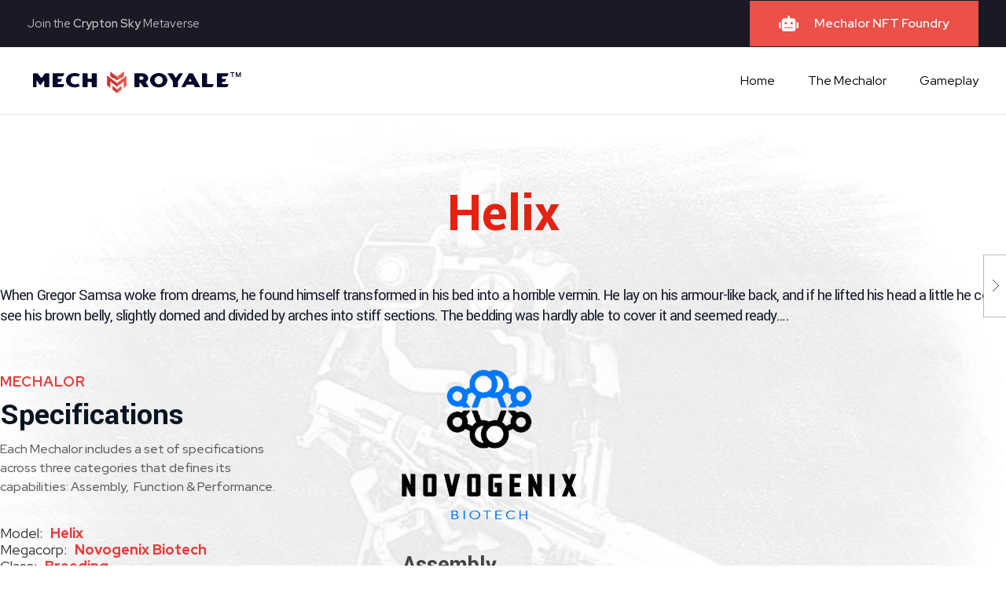

--- FILE ---
content_type: text/html; charset=UTF-8
request_url: https://mechroyale.com/portfolio/helix/
body_size: 21319
content:
<!DOCTYPE html>
<!--[if IE 9 ]>   <html class="no-js oldie ie9 ie" lang="en" > <![endif]-->
<!--[if (gt IE 9)|!(IE)]><!--> <html class="no-js" lang="en" > <!--<![endif]-->
<head>
        <meta charset="UTF-8" >
        <meta http-equiv="X-UA-Compatible" content="IE=edge">
        <!-- devices setting -->
        <meta name="viewport"   content="initial-scale=1,user-scalable=no,width=device-width">

<!-- outputs by wp_head -->
<title>Helix &#8211; Mech Royale&trade;</title>
<style>
#wpadminbar #wp-admin-bar-wccp_free_top_button .ab-icon:before {
	content: "\f160";
	color: #02CA02;
	top: 3px;
}
#wpadminbar #wp-admin-bar-wccp_free_top_button .ab-icon {
	transform: rotate(45deg);
}
</style>
<meta name='robots' content='max-image-preview:large' />
<link rel='dns-prefetch' href='//www.googletagmanager.com' />
<link rel='dns-prefetch' href='//fonts.googleapis.com' />
<link rel="alternate" type="application/rss+xml" title="Mech Royale&trade; &raquo; Feed" href="https://mechroyale.com/feed/" />
<link rel="alternate" type="application/rss+xml" title="Mech Royale&trade; &raquo; Comments Feed" href="https://mechroyale.com/comments/feed/" />
<script>
window._wpemojiSettings = {"baseUrl":"https:\/\/s.w.org\/images\/core\/emoji\/14.0.0\/72x72\/","ext":".png","svgUrl":"https:\/\/s.w.org\/images\/core\/emoji\/14.0.0\/svg\/","svgExt":".svg","source":{"concatemoji":"https:\/\/mechroyale.com\/wp-includes\/js\/wp-emoji-release.min.js?ver=6.4.3"}};
/*! This file is auto-generated */
!function(i,n){var o,s,e;function c(e){try{var t={supportTests:e,timestamp:(new Date).valueOf()};sessionStorage.setItem(o,JSON.stringify(t))}catch(e){}}function p(e,t,n){e.clearRect(0,0,e.canvas.width,e.canvas.height),e.fillText(t,0,0);var t=new Uint32Array(e.getImageData(0,0,e.canvas.width,e.canvas.height).data),r=(e.clearRect(0,0,e.canvas.width,e.canvas.height),e.fillText(n,0,0),new Uint32Array(e.getImageData(0,0,e.canvas.width,e.canvas.height).data));return t.every(function(e,t){return e===r[t]})}function u(e,t,n){switch(t){case"flag":return n(e,"\ud83c\udff3\ufe0f\u200d\u26a7\ufe0f","\ud83c\udff3\ufe0f\u200b\u26a7\ufe0f")?!1:!n(e,"\ud83c\uddfa\ud83c\uddf3","\ud83c\uddfa\u200b\ud83c\uddf3")&&!n(e,"\ud83c\udff4\udb40\udc67\udb40\udc62\udb40\udc65\udb40\udc6e\udb40\udc67\udb40\udc7f","\ud83c\udff4\u200b\udb40\udc67\u200b\udb40\udc62\u200b\udb40\udc65\u200b\udb40\udc6e\u200b\udb40\udc67\u200b\udb40\udc7f");case"emoji":return!n(e,"\ud83e\udef1\ud83c\udffb\u200d\ud83e\udef2\ud83c\udfff","\ud83e\udef1\ud83c\udffb\u200b\ud83e\udef2\ud83c\udfff")}return!1}function f(e,t,n){var r="undefined"!=typeof WorkerGlobalScope&&self instanceof WorkerGlobalScope?new OffscreenCanvas(300,150):i.createElement("canvas"),a=r.getContext("2d",{willReadFrequently:!0}),o=(a.textBaseline="top",a.font="600 32px Arial",{});return e.forEach(function(e){o[e]=t(a,e,n)}),o}function t(e){var t=i.createElement("script");t.src=e,t.defer=!0,i.head.appendChild(t)}"undefined"!=typeof Promise&&(o="wpEmojiSettingsSupports",s=["flag","emoji"],n.supports={everything:!0,everythingExceptFlag:!0},e=new Promise(function(e){i.addEventListener("DOMContentLoaded",e,{once:!0})}),new Promise(function(t){var n=function(){try{var e=JSON.parse(sessionStorage.getItem(o));if("object"==typeof e&&"number"==typeof e.timestamp&&(new Date).valueOf()<e.timestamp+604800&&"object"==typeof e.supportTests)return e.supportTests}catch(e){}return null}();if(!n){if("undefined"!=typeof Worker&&"undefined"!=typeof OffscreenCanvas&&"undefined"!=typeof URL&&URL.createObjectURL&&"undefined"!=typeof Blob)try{var e="postMessage("+f.toString()+"("+[JSON.stringify(s),u.toString(),p.toString()].join(",")+"));",r=new Blob([e],{type:"text/javascript"}),a=new Worker(URL.createObjectURL(r),{name:"wpTestEmojiSupports"});return void(a.onmessage=function(e){c(n=e.data),a.terminate(),t(n)})}catch(e){}c(n=f(s,u,p))}t(n)}).then(function(e){for(var t in e)n.supports[t]=e[t],n.supports.everything=n.supports.everything&&n.supports[t],"flag"!==t&&(n.supports.everythingExceptFlag=n.supports.everythingExceptFlag&&n.supports[t]);n.supports.everythingExceptFlag=n.supports.everythingExceptFlag&&!n.supports.flag,n.DOMReady=!1,n.readyCallback=function(){n.DOMReady=!0}}).then(function(){return e}).then(function(){var e;n.supports.everything||(n.readyCallback(),(e=n.source||{}).concatemoji?t(e.concatemoji):e.wpemoji&&e.twemoji&&(t(e.twemoji),t(e.wpemoji)))}))}((window,document),window._wpemojiSettings);
</script>
<style id='wp-emoji-styles-inline-css'>

	img.wp-smiley, img.emoji {
		display: inline !important;
		border: none !important;
		box-shadow: none !important;
		height: 1em !important;
		width: 1em !important;
		margin: 0 0.07em !important;
		vertical-align: -0.1em !important;
		background: none !important;
		padding: 0 !important;
	}
</style>
<style id='classic-theme-styles-inline-css'>
/*! This file is auto-generated */
.wp-block-button__link{color:#fff;background-color:#32373c;border-radius:9999px;box-shadow:none;text-decoration:none;padding:calc(.667em + 2px) calc(1.333em + 2px);font-size:1.125em}.wp-block-file__button{background:#32373c;color:#fff;text-decoration:none}
</style>
<style id='global-styles-inline-css'>
body{--wp--preset--color--black: #000000;--wp--preset--color--cyan-bluish-gray: #abb8c3;--wp--preset--color--white: #ffffff;--wp--preset--color--pale-pink: #f78da7;--wp--preset--color--vivid-red: #cf2e2e;--wp--preset--color--luminous-vivid-orange: #ff6900;--wp--preset--color--luminous-vivid-amber: #fcb900;--wp--preset--color--light-green-cyan: #7bdcb5;--wp--preset--color--vivid-green-cyan: #00d084;--wp--preset--color--pale-cyan-blue: #8ed1fc;--wp--preset--color--vivid-cyan-blue: #0693e3;--wp--preset--color--vivid-purple: #9b51e0;--wp--preset--gradient--vivid-cyan-blue-to-vivid-purple: linear-gradient(135deg,rgba(6,147,227,1) 0%,rgb(155,81,224) 100%);--wp--preset--gradient--light-green-cyan-to-vivid-green-cyan: linear-gradient(135deg,rgb(122,220,180) 0%,rgb(0,208,130) 100%);--wp--preset--gradient--luminous-vivid-amber-to-luminous-vivid-orange: linear-gradient(135deg,rgba(252,185,0,1) 0%,rgba(255,105,0,1) 100%);--wp--preset--gradient--luminous-vivid-orange-to-vivid-red: linear-gradient(135deg,rgba(255,105,0,1) 0%,rgb(207,46,46) 100%);--wp--preset--gradient--very-light-gray-to-cyan-bluish-gray: linear-gradient(135deg,rgb(238,238,238) 0%,rgb(169,184,195) 100%);--wp--preset--gradient--cool-to-warm-spectrum: linear-gradient(135deg,rgb(74,234,220) 0%,rgb(151,120,209) 20%,rgb(207,42,186) 40%,rgb(238,44,130) 60%,rgb(251,105,98) 80%,rgb(254,248,76) 100%);--wp--preset--gradient--blush-light-purple: linear-gradient(135deg,rgb(255,206,236) 0%,rgb(152,150,240) 100%);--wp--preset--gradient--blush-bordeaux: linear-gradient(135deg,rgb(254,205,165) 0%,rgb(254,45,45) 50%,rgb(107,0,62) 100%);--wp--preset--gradient--luminous-dusk: linear-gradient(135deg,rgb(255,203,112) 0%,rgb(199,81,192) 50%,rgb(65,88,208) 100%);--wp--preset--gradient--pale-ocean: linear-gradient(135deg,rgb(255,245,203) 0%,rgb(182,227,212) 50%,rgb(51,167,181) 100%);--wp--preset--gradient--electric-grass: linear-gradient(135deg,rgb(202,248,128) 0%,rgb(113,206,126) 100%);--wp--preset--gradient--midnight: linear-gradient(135deg,rgb(2,3,129) 0%,rgb(40,116,252) 100%);--wp--preset--font-size--small: 13px;--wp--preset--font-size--medium: 20px;--wp--preset--font-size--large: 36px;--wp--preset--font-size--x-large: 42px;--wp--preset--spacing--20: 0.44rem;--wp--preset--spacing--30: 0.67rem;--wp--preset--spacing--40: 1rem;--wp--preset--spacing--50: 1.5rem;--wp--preset--spacing--60: 2.25rem;--wp--preset--spacing--70: 3.38rem;--wp--preset--spacing--80: 5.06rem;--wp--preset--shadow--natural: 6px 6px 9px rgba(0, 0, 0, 0.2);--wp--preset--shadow--deep: 12px 12px 50px rgba(0, 0, 0, 0.4);--wp--preset--shadow--sharp: 6px 6px 0px rgba(0, 0, 0, 0.2);--wp--preset--shadow--outlined: 6px 6px 0px -3px rgba(255, 255, 255, 1), 6px 6px rgba(0, 0, 0, 1);--wp--preset--shadow--crisp: 6px 6px 0px rgba(0, 0, 0, 1);}:where(.is-layout-flex){gap: 0.5em;}:where(.is-layout-grid){gap: 0.5em;}body .is-layout-flow > .alignleft{float: left;margin-inline-start: 0;margin-inline-end: 2em;}body .is-layout-flow > .alignright{float: right;margin-inline-start: 2em;margin-inline-end: 0;}body .is-layout-flow > .aligncenter{margin-left: auto !important;margin-right: auto !important;}body .is-layout-constrained > .alignleft{float: left;margin-inline-start: 0;margin-inline-end: 2em;}body .is-layout-constrained > .alignright{float: right;margin-inline-start: 2em;margin-inline-end: 0;}body .is-layout-constrained > .aligncenter{margin-left: auto !important;margin-right: auto !important;}body .is-layout-constrained > :where(:not(.alignleft):not(.alignright):not(.alignfull)){max-width: var(--wp--style--global--content-size);margin-left: auto !important;margin-right: auto !important;}body .is-layout-constrained > .alignwide{max-width: var(--wp--style--global--wide-size);}body .is-layout-flex{display: flex;}body .is-layout-flex{flex-wrap: wrap;align-items: center;}body .is-layout-flex > *{margin: 0;}body .is-layout-grid{display: grid;}body .is-layout-grid > *{margin: 0;}:where(.wp-block-columns.is-layout-flex){gap: 2em;}:where(.wp-block-columns.is-layout-grid){gap: 2em;}:where(.wp-block-post-template.is-layout-flex){gap: 1.25em;}:where(.wp-block-post-template.is-layout-grid){gap: 1.25em;}.has-black-color{color: var(--wp--preset--color--black) !important;}.has-cyan-bluish-gray-color{color: var(--wp--preset--color--cyan-bluish-gray) !important;}.has-white-color{color: var(--wp--preset--color--white) !important;}.has-pale-pink-color{color: var(--wp--preset--color--pale-pink) !important;}.has-vivid-red-color{color: var(--wp--preset--color--vivid-red) !important;}.has-luminous-vivid-orange-color{color: var(--wp--preset--color--luminous-vivid-orange) !important;}.has-luminous-vivid-amber-color{color: var(--wp--preset--color--luminous-vivid-amber) !important;}.has-light-green-cyan-color{color: var(--wp--preset--color--light-green-cyan) !important;}.has-vivid-green-cyan-color{color: var(--wp--preset--color--vivid-green-cyan) !important;}.has-pale-cyan-blue-color{color: var(--wp--preset--color--pale-cyan-blue) !important;}.has-vivid-cyan-blue-color{color: var(--wp--preset--color--vivid-cyan-blue) !important;}.has-vivid-purple-color{color: var(--wp--preset--color--vivid-purple) !important;}.has-black-background-color{background-color: var(--wp--preset--color--black) !important;}.has-cyan-bluish-gray-background-color{background-color: var(--wp--preset--color--cyan-bluish-gray) !important;}.has-white-background-color{background-color: var(--wp--preset--color--white) !important;}.has-pale-pink-background-color{background-color: var(--wp--preset--color--pale-pink) !important;}.has-vivid-red-background-color{background-color: var(--wp--preset--color--vivid-red) !important;}.has-luminous-vivid-orange-background-color{background-color: var(--wp--preset--color--luminous-vivid-orange) !important;}.has-luminous-vivid-amber-background-color{background-color: var(--wp--preset--color--luminous-vivid-amber) !important;}.has-light-green-cyan-background-color{background-color: var(--wp--preset--color--light-green-cyan) !important;}.has-vivid-green-cyan-background-color{background-color: var(--wp--preset--color--vivid-green-cyan) !important;}.has-pale-cyan-blue-background-color{background-color: var(--wp--preset--color--pale-cyan-blue) !important;}.has-vivid-cyan-blue-background-color{background-color: var(--wp--preset--color--vivid-cyan-blue) !important;}.has-vivid-purple-background-color{background-color: var(--wp--preset--color--vivid-purple) !important;}.has-black-border-color{border-color: var(--wp--preset--color--black) !important;}.has-cyan-bluish-gray-border-color{border-color: var(--wp--preset--color--cyan-bluish-gray) !important;}.has-white-border-color{border-color: var(--wp--preset--color--white) !important;}.has-pale-pink-border-color{border-color: var(--wp--preset--color--pale-pink) !important;}.has-vivid-red-border-color{border-color: var(--wp--preset--color--vivid-red) !important;}.has-luminous-vivid-orange-border-color{border-color: var(--wp--preset--color--luminous-vivid-orange) !important;}.has-luminous-vivid-amber-border-color{border-color: var(--wp--preset--color--luminous-vivid-amber) !important;}.has-light-green-cyan-border-color{border-color: var(--wp--preset--color--light-green-cyan) !important;}.has-vivid-green-cyan-border-color{border-color: var(--wp--preset--color--vivid-green-cyan) !important;}.has-pale-cyan-blue-border-color{border-color: var(--wp--preset--color--pale-cyan-blue) !important;}.has-vivid-cyan-blue-border-color{border-color: var(--wp--preset--color--vivid-cyan-blue) !important;}.has-vivid-purple-border-color{border-color: var(--wp--preset--color--vivid-purple) !important;}.has-vivid-cyan-blue-to-vivid-purple-gradient-background{background: var(--wp--preset--gradient--vivid-cyan-blue-to-vivid-purple) !important;}.has-light-green-cyan-to-vivid-green-cyan-gradient-background{background: var(--wp--preset--gradient--light-green-cyan-to-vivid-green-cyan) !important;}.has-luminous-vivid-amber-to-luminous-vivid-orange-gradient-background{background: var(--wp--preset--gradient--luminous-vivid-amber-to-luminous-vivid-orange) !important;}.has-luminous-vivid-orange-to-vivid-red-gradient-background{background: var(--wp--preset--gradient--luminous-vivid-orange-to-vivid-red) !important;}.has-very-light-gray-to-cyan-bluish-gray-gradient-background{background: var(--wp--preset--gradient--very-light-gray-to-cyan-bluish-gray) !important;}.has-cool-to-warm-spectrum-gradient-background{background: var(--wp--preset--gradient--cool-to-warm-spectrum) !important;}.has-blush-light-purple-gradient-background{background: var(--wp--preset--gradient--blush-light-purple) !important;}.has-blush-bordeaux-gradient-background{background: var(--wp--preset--gradient--blush-bordeaux) !important;}.has-luminous-dusk-gradient-background{background: var(--wp--preset--gradient--luminous-dusk) !important;}.has-pale-ocean-gradient-background{background: var(--wp--preset--gradient--pale-ocean) !important;}.has-electric-grass-gradient-background{background: var(--wp--preset--gradient--electric-grass) !important;}.has-midnight-gradient-background{background: var(--wp--preset--gradient--midnight) !important;}.has-small-font-size{font-size: var(--wp--preset--font-size--small) !important;}.has-medium-font-size{font-size: var(--wp--preset--font-size--medium) !important;}.has-large-font-size{font-size: var(--wp--preset--font-size--large) !important;}.has-x-large-font-size{font-size: var(--wp--preset--font-size--x-large) !important;}
.wp-block-navigation a:where(:not(.wp-element-button)){color: inherit;}
:where(.wp-block-post-template.is-layout-flex){gap: 1.25em;}:where(.wp-block-post-template.is-layout-grid){gap: 1.25em;}
:where(.wp-block-columns.is-layout-flex){gap: 2em;}:where(.wp-block-columns.is-layout-grid){gap: 2em;}
.wp-block-pullquote{font-size: 1.5em;line-height: 1.6;}
</style>
<link rel='stylesheet' id='contact-form-7-css' href='https://mechroyale.com/wp-content/plugins/contact-form-7/includes/css/styles.css?ver=5.9.3' media='all' />
<link rel='stylesheet' id='wp-ulike-css' href='https://mechroyale.com/wp-content/plugins/wp-ulike/assets/css/wp-ulike.min.css?ver=4.7.0' media='all' />
<link rel='stylesheet' id='auxin-base-css' href='https://mechroyale.com/wp-content/themes/phlox-pro/css/base.css?ver=5.15.7' media='all' />
<link rel='stylesheet' id='auxin-front-icon-css' href='https://mechroyale.com/wp-content/themes/phlox-pro/css/auxin-icon.css?ver=5.15.7' media='all' />
<link rel='stylesheet' id='auxin-main-css' href='https://mechroyale.com/wp-content/themes/phlox-pro/css/main.css?ver=5.15.7' media='all' />
<link rel='stylesheet' id='elementor-icons-css' href='https://mechroyale.com/wp-content/plugins/elementor/assets/lib/eicons/css/elementor-icons.min.css?ver=5.29.0' media='all' />
<link rel='stylesheet' id='elementor-frontend-css' href='https://mechroyale.com/wp-content/plugins/elementor/assets/css/frontend.min.css?ver=3.20.3' media='all' />
<link rel='stylesheet' id='swiper-css' href='https://mechroyale.com/wp-content/plugins/elementor/assets/lib/swiper/v8/css/swiper.min.css?ver=8.4.5' media='all' />
<link rel='stylesheet' id='elementor-post-41-css' href='https://mechroyale.com/wp-content/uploads/elementor/css/post-41.css?ver=1711725276' media='all' />
<link rel='stylesheet' id='auxin-elementor-base-css' href='https://mechroyale.com/wp-content/themes/phlox-pro/css/other/elementor.css?ver=5.15.7' media='all' />
<link rel='stylesheet' id='auxin-elementor-widgets-css' href='https://mechroyale.com/wp-content/plugins/auxin-elements/admin/assets/css/elementor-widgets.css?ver=2.15.5' media='all' />
<link rel='stylesheet' id='mediaelement-css' href='https://mechroyale.com/wp-includes/js/mediaelement/mediaelementplayer-legacy.min.css?ver=4.2.17' media='all' />
<link rel='stylesheet' id='wp-mediaelement-css' href='https://mechroyale.com/wp-includes/js/mediaelement/wp-mediaelement.min.css?ver=6.4.3' media='all' />
<link rel='stylesheet' id='elementor-post-5170-css' href='https://mechroyale.com/wp-content/uploads/elementor/css/post-5170.css?ver=1711831820' media='all' />
<link rel='stylesheet' id='auxin-child-css' href='https://mechroyale.com/wp-content/themes/phlox-pro-child/style.css?ver=5.15.7' media='all' />
<link rel='stylesheet' id='auxin-fonts-google-css' href='//fonts.googleapis.com/css?family=Red+Hat+Display%3A300%2Cregular%2C500%2C600%2C700%2C800%2C900%2C300italic%2Citalic%2C500italic%2C600italic%2C700italic%2C800italic%2C900italic%7CYantramanav%3A100%2C300%2Cregular%2C500%2C700%2C900&#038;ver=8.5' media='all' />
<link rel='stylesheet' id='auxin-custom-css' href='https://mechroyale.com/wp-content/uploads/phlox-pro/custom.css?ver=8.5' media='all' />
<link rel='stylesheet' id='auxin-go-pricing-css' href='https://mechroyale.com/wp-content/themes/phlox-pro/css/go-pricing.css?ver=5.15.7' media='all' />
<link rel='stylesheet' id='auxin-portfolio-css' href='https://mechroyale.com/wp-content/themes/phlox-pro/css/portfolio.css?ver=2.3.2' media='all' />
<link rel='stylesheet' id='elementor-post-66-css' href='https://mechroyale.com/wp-content/uploads/elementor/css/post-66.css?ver=1711725276' media='all' />
<link rel='stylesheet' id='elementor-post-65-css' href='https://mechroyale.com/wp-content/uploads/elementor/css/post-65.css?ver=1711725276' media='all' />
<link rel='stylesheet' id='google-fonts-1-css' href='https://fonts.googleapis.com/css?family=Roboto%3A100%2C100italic%2C200%2C200italic%2C300%2C300italic%2C400%2C400italic%2C500%2C500italic%2C600%2C600italic%2C700%2C700italic%2C800%2C800italic%2C900%2C900italic%7CRoboto+Slab%3A100%2C100italic%2C200%2C200italic%2C300%2C300italic%2C400%2C400italic%2C500%2C500italic%2C600%2C600italic%2C700%2C700italic%2C800%2C800italic%2C900%2C900italic%7CYantramanav%3A100%2C100italic%2C200%2C200italic%2C300%2C300italic%2C400%2C400italic%2C500%2C500italic%2C600%2C600italic%2C700%2C700italic%2C800%2C800italic%2C900%2C900italic&#038;display=auto&#038;ver=6.4.3' media='all' />
<link rel='stylesheet' id='elementor-icons-shared-0-css' href='https://mechroyale.com/wp-content/plugins/elementor/assets/lib/font-awesome/css/fontawesome.min.css?ver=5.15.3' media='all' />
<link rel='stylesheet' id='elementor-icons-fa-solid-css' href='https://mechroyale.com/wp-content/plugins/elementor/assets/lib/font-awesome/css/solid.min.css?ver=5.15.3' media='all' />
<link rel='stylesheet' id='elementor-icons-fa-brands-css' href='https://mechroyale.com/wp-content/plugins/elementor/assets/lib/font-awesome/css/brands.min.css?ver=5.15.3' media='all' />
<link rel="preconnect" href="https://fonts.gstatic.com/" crossorigin><script src="https://mechroyale.com/wp-includes/js/jquery/jquery.min.js?ver=3.7.1" id="jquery-core-js"></script>
<script src="https://mechroyale.com/wp-includes/js/jquery/jquery-migrate.min.js?ver=3.4.1" id="jquery-migrate-js"></script>
<script src="https://mechroyale.com/wp-content/plugins/auxin-pro-tools/admin/assets/js/elementor/widgets.js?ver=1.9.1" id="auxin-elementor-pro-widgets-js"></script>
<script id="auxin-modernizr-js-extra">
var auxin = {"ajax_url":"https:\/\/mechroyale.com\/wp-admin\/admin-ajax.php","is_rtl":"","is_reponsive":"1","is_framed":"","frame_width":"20","wpml_lang":"en","uploadbaseurl":"https:\/\/mechroyale.com\/wp-content\/uploads","nonce":"46cb31a190"};
</script>
<script id="auxin-modernizr-js-before">
/* < ![CDATA[ */
function auxinNS(n){for(var e=n.split("."),a=window,i="",r=e.length,t=0;r>t;t++)"window"!=e[t]&&(i=e[t],a[i]=a[i]||{},a=a[i]);return a;}
/* ]]> */
</script>
<script src="https://mechroyale.com/wp-content/themes/phlox-pro/js/solo/modernizr-custom.min.js?ver=5.15.7" id="auxin-modernizr-js"></script>

<!-- Google Analytics snippet added by Site Kit -->
<script src="https://www.googletagmanager.com/gtag/js?id=G-9ZHJJH38T4" id="google_gtagjs-js" async></script>
<script id="google_gtagjs-js-after">
window.dataLayer = window.dataLayer || [];function gtag(){dataLayer.push(arguments);}
gtag('set', 'linker', {"domains":["mechroyale.com"]} );
gtag("js", new Date());
gtag("set", "developer_id.dZTNiMT", true);
gtag("config", "G-9ZHJJH38T4");
</script>

<!-- End Google Analytics snippet added by Site Kit -->
<link rel="https://api.w.org/" href="https://mechroyale.com/wp-json/" /><link rel="alternate" type="application/json" href="https://mechroyale.com/wp-json/wp/v2/portfolio/5170" /><link rel="EditURI" type="application/rsd+xml" title="RSD" href="https://mechroyale.com/xmlrpc.php?rsd" />
<meta name="generator" content="WordPress 6.4.3" />
<link rel="canonical" href="https://mechroyale.com/portfolio/helix/" />
<link rel='shortlink' href='https://mechroyale.com/?p=5170' />
<link rel="alternate" type="application/json+oembed" href="https://mechroyale.com/wp-json/oembed/1.0/embed?url=https%3A%2F%2Fmechroyale.com%2Fportfolio%2Fhelix%2F" />
<link rel="alternate" type="text/xml+oembed" href="https://mechroyale.com/wp-json/oembed/1.0/embed?url=https%3A%2F%2Fmechroyale.com%2Fportfolio%2Fhelix%2F&#038;format=xml" />
    <meta name="title"       content="Helix" />
    <meta name="description" content="Helix When Gregor Samsa woke from dreams, he found himself transformed in his bed into a horrible vermin. He lay on his armour-like back, and if he lifted his head a little he could see his brown belly, slightly domed and divided by arches into stiff sections. The bedding was hardly able to cover it [&hellip;]" />
        <link rel="image_src"    href="https://mechroyale.com/wp-content/uploads/2022/04/mechroyale_singleCard_Helix-scaled-90x90.jpg" />
    <meta name="generator" content="Site Kit by Google 1.123.0" /><script id="wpcp_disable_selection" type="text/javascript">
var image_save_msg='You are not allowed to save images!';
	var no_menu_msg='Context Menu disabled!';
	var smessage = "Content is protected !!";

function disableEnterKey(e)
{
	var elemtype = e.target.tagName;
	
	elemtype = elemtype.toUpperCase();
	
	if (elemtype == "TEXT" || elemtype == "TEXTAREA" || elemtype == "INPUT" || elemtype == "PASSWORD" || elemtype == "SELECT" || elemtype == "OPTION" || elemtype == "EMBED")
	{
		elemtype = 'TEXT';
	}
	
	if (e.ctrlKey){
     var key;
     if(window.event)
          key = window.event.keyCode;     //IE
     else
          key = e.which;     //firefox (97)
    //if (key != 17) alert(key);
     if (elemtype!= 'TEXT' && (key == 97 || key == 65 || key == 67 || key == 99 || key == 88 || key == 120 || key == 26 || key == 85  || key == 86 || key == 83 || key == 43 || key == 73))
     {
		if(wccp_free_iscontenteditable(e)) return true;
		show_wpcp_message('You are not allowed to copy content or view source');
		return false;
     }else
     	return true;
     }
}


/*For contenteditable tags*/
function wccp_free_iscontenteditable(e)
{
	var e = e || window.event; // also there is no e.target property in IE. instead IE uses window.event.srcElement
  	
	var target = e.target || e.srcElement;

	var elemtype = e.target.nodeName;
	
	elemtype = elemtype.toUpperCase();
	
	var iscontenteditable = "false";
		
	if(typeof target.getAttribute!="undefined" ) iscontenteditable = target.getAttribute("contenteditable"); // Return true or false as string
	
	var iscontenteditable2 = false;
	
	if(typeof target.isContentEditable!="undefined" ) iscontenteditable2 = target.isContentEditable; // Return true or false as boolean

	if(target.parentElement.isContentEditable) iscontenteditable2 = true;
	
	if (iscontenteditable == "true" || iscontenteditable2 == true)
	{
		if(typeof target.style!="undefined" ) target.style.cursor = "text";
		
		return true;
	}
}

////////////////////////////////////
function disable_copy(e)
{	
	var e = e || window.event; // also there is no e.target property in IE. instead IE uses window.event.srcElement
	
	var elemtype = e.target.tagName;
	
	elemtype = elemtype.toUpperCase();
	
	if (elemtype == "TEXT" || elemtype == "TEXTAREA" || elemtype == "INPUT" || elemtype == "PASSWORD" || elemtype == "SELECT" || elemtype == "OPTION" || elemtype == "EMBED")
	{
		elemtype = 'TEXT';
	}
	
	if(wccp_free_iscontenteditable(e)) return true;
	
	var isSafari = /Safari/.test(navigator.userAgent) && /Apple Computer/.test(navigator.vendor);
	
	var checker_IMG = '';
	if (elemtype == "IMG" && checker_IMG == 'checked' && e.detail >= 2) {show_wpcp_message(alertMsg_IMG);return false;}
	if (elemtype != "TEXT")
	{
		if (smessage !== "" && e.detail == 2)
			show_wpcp_message(smessage);
		
		if (isSafari)
			return true;
		else
			return false;
	}	
}

//////////////////////////////////////////
function disable_copy_ie()
{
	var e = e || window.event;
	var elemtype = window.event.srcElement.nodeName;
	elemtype = elemtype.toUpperCase();
	if(wccp_free_iscontenteditable(e)) return true;
	if (elemtype == "IMG") {show_wpcp_message(alertMsg_IMG);return false;}
	if (elemtype != "TEXT" && elemtype != "TEXTAREA" && elemtype != "INPUT" && elemtype != "PASSWORD" && elemtype != "SELECT" && elemtype != "OPTION" && elemtype != "EMBED")
	{
		return false;
	}
}	
function reEnable()
{
	return true;
}
document.onkeydown = disableEnterKey;
document.onselectstart = disable_copy_ie;
if(navigator.userAgent.indexOf('MSIE')==-1)
{
	document.onmousedown = disable_copy;
	document.onclick = reEnable;
}
function disableSelection(target)
{
    //For IE This code will work
    if (typeof target.onselectstart!="undefined")
    target.onselectstart = disable_copy_ie;
    
    //For Firefox This code will work
    else if (typeof target.style.MozUserSelect!="undefined")
    {target.style.MozUserSelect="none";}
    
    //All other  (ie: Opera) This code will work
    else
    target.onmousedown=function(){return false}
    target.style.cursor = "default";
}
//Calling the JS function directly just after body load
window.onload = function(){disableSelection(document.body);};

//////////////////special for safari Start////////////////
var onlongtouch;
var timer;
var touchduration = 1000; //length of time we want the user to touch before we do something

var elemtype = "";
function touchstart(e) {
	var e = e || window.event;
  // also there is no e.target property in IE.
  // instead IE uses window.event.srcElement
  	var target = e.target || e.srcElement;
	
	elemtype = window.event.srcElement.nodeName;
	
	elemtype = elemtype.toUpperCase();
	
	if(!wccp_pro_is_passive()) e.preventDefault();
	if (!timer) {
		timer = setTimeout(onlongtouch, touchduration);
	}
}

function touchend() {
    //stops short touches from firing the event
    if (timer) {
        clearTimeout(timer);
        timer = null;
    }
	onlongtouch();
}

onlongtouch = function(e) { //this will clear the current selection if anything selected
	
	if (elemtype != "TEXT" && elemtype != "TEXTAREA" && elemtype != "INPUT" && elemtype != "PASSWORD" && elemtype != "SELECT" && elemtype != "EMBED" && elemtype != "OPTION")	
	{
		if (window.getSelection) {
			if (window.getSelection().empty) {  // Chrome
			window.getSelection().empty();
			} else if (window.getSelection().removeAllRanges) {  // Firefox
			window.getSelection().removeAllRanges();
			}
		} else if (document.selection) {  // IE?
			document.selection.empty();
		}
		return false;
	}
};

document.addEventListener("DOMContentLoaded", function(event) { 
    window.addEventListener("touchstart", touchstart, false);
    window.addEventListener("touchend", touchend, false);
});

function wccp_pro_is_passive() {

  var cold = false,
  hike = function() {};

  try {
	  const object1 = {};
  var aid = Object.defineProperty(object1, 'passive', {
  get() {cold = true}
  });
  window.addEventListener('test', hike, aid);
  window.removeEventListener('test', hike, aid);
  } catch (e) {}

  return cold;
}
/*special for safari End*/
</script>
<script id="wpcp_disable_Right_Click" type="text/javascript">
document.ondragstart = function() { return false;}
	function nocontext(e) {
	   return false;
	}
	document.oncontextmenu = nocontext;
</script>
<style>
.unselectable
{
-moz-user-select:none;
-webkit-user-select:none;
cursor: default;
}
html
{
-webkit-touch-callout: none;
-webkit-user-select: none;
-khtml-user-select: none;
-moz-user-select: none;
-ms-user-select: none;
user-select: none;
-webkit-tap-highlight-color: rgba(0,0,0,0);
}
</style>
<script id="wpcp_css_disable_selection" type="text/javascript">
var e = document.getElementsByTagName('body')[0];
if(e)
{
	e.setAttribute('unselectable',"on");
}
</script>
<!-- Chrome, Firefox OS and Opera -->
<meta name="theme-color" content="rgb(210, 78, 66)" />
<!-- Windows Phone -->
<meta name="msapplication-navbutton-color" content="rgb(210, 78, 66)" />
<!-- iOS Safari -->
<meta name="apple-mobile-web-app-capable" content="yes">
<meta name="apple-mobile-web-app-status-bar-style" content="black-translucent">

<meta name="generator" content="Elementor 3.20.3; features: e_optimized_assets_loading, additional_custom_breakpoints, block_editor_assets_optimize, e_image_loading_optimization; settings: css_print_method-external, google_font-enabled, font_display-auto">
<link rel="icon" href="https://mechroyale.com/wp-content/uploads/2022/04/cropped-logo-mechonica-icon-footer-32x32.png" sizes="32x32" />
<link rel="icon" href="https://mechroyale.com/wp-content/uploads/2022/04/cropped-logo-mechonica-icon-footer-192x192.png" sizes="192x192" />
<link rel="apple-touch-icon" href="https://mechroyale.com/wp-content/uploads/2022/04/cropped-logo-mechonica-icon-footer-180x180.png" />
<meta name="msapplication-TileImage" content="https://mechroyale.com/wp-content/uploads/2022/04/cropped-logo-mechonica-icon-footer-270x270.png" />
<!-- end wp_head -->
</head>


<body data-rsssl=1 class="portfolio-template-default single single-portfolio postid-5170 wp-custom-logo auxin-pro unselectable elementor-default elementor-kit-41 elementor-page elementor-page-5170 phlox-pro aux-dom-unready aux-full-width aux-resp aux-xhd  aux-page-animation-off _auxels"  data-framed="">


<div id="inner-body">

    <header class="aux-elementor-header" id="site-elementor-header" itemscope="itemscope" itemtype="https://schema.org/WPHeader" data-sticky-height="60"  >
        <div class="aux-wrapper">
            <div class="aux-header aux-header-elements-wrapper">
            		<div data-elementor-type="header" data-elementor-id="66" class="elementor elementor-66">
						<section class="elementor-section elementor-top-section elementor-element elementor-element-8953bcf elementor-section-height-min-height aux-appear-watch-animation aux-fade-in-down-2 elementor-section-content-middle elementor-section-boxed elementor-section-height-default elementor-section-items-middle" data-id="8953bcf" data-element_type="section" data-settings="{&quot;background_background&quot;:&quot;classic&quot;}">
							<div class="elementor-background-overlay"></div>
							<div class="elementor-container elementor-column-gap-no">
					<div class="aux-parallax-section elementor-column elementor-col-100 elementor-top-column elementor-element elementor-element-4d534cb" data-id="4d534cb" data-element_type="column">
			<div class="elementor-widget-wrap elementor-element-populated">
						<div class="elementor-element elementor-element-4ed7f97 elementor-widget__width-auto elementor-widget-mobile__width-inherit elementor-widget elementor-widget-text-editor" data-id="4ed7f97" data-element_type="widget" data-widget_type="text-editor.default">
				<div class="elementor-widget-container">
							Join the <b>Crypton Sky</b> Metaverse						</div>
				</div>
				<div class="elementor-element elementor-element-24c1c59 elementor-widget__width-auto elementor-hidden-phone elementor-widget elementor-widget-aux_modern_button" data-id="24c1c59" data-element_type="widget" data-widget_type="aux_modern_button.default">
				<div class="elementor-widget-container">
			    <div class="aux-modern-button-wrapper aux-modern-button-align-center" >
                    <a class="aux-modern-button aux-black aux-modern-button-lg aux-modern-button-normal aux-modern-button-default aux-icon-left" href="#">
                <div class="aux-overlay"></div>
                                    <div class="aux-icon ">
                        <i aria-hidden="true" class="fas fa-robot"></i>                    </div>
                                <div class="aux-text">
<span class="aux-text-before">Mechalor NFT Foundry</span>                </div>
            </a>
            
    </div>

    		</div>
				</div>
					</div>
		</div>
					</div>
		</section>
				<section class="elementor-section elementor-top-section elementor-element elementor-element-4fc89e4 elementor-section-height-min-height elementor-section-content-middle elementor-section-boxed elementor-section-height-default elementor-section-items-middle" data-id="4fc89e4" data-element_type="section">
							<div class="elementor-background-overlay"></div>
							<div class="elementor-container elementor-column-gap-default">
					<div class="aux-parallax-section elementor-column elementor-col-100 elementor-top-column elementor-element elementor-element-2c54f1c" data-id="2c54f1c" data-element_type="column">
			<div class="elementor-widget-wrap elementor-element-populated">
						<div class="elementor-element elementor-element-8a690a0 elementor-widget__width-auto aux-appear-watch-animation aux-fade-in-right-2 elementor-widget elementor-widget-aux_logo" data-id="8a690a0" data-element_type="widget" data-widget_type="aux_logo.default">
				<div class="elementor-widget-container">
			<div class="aux-widget-logo"><a class="aux-logo-anchor aux-has-logo" title="Mech Royale&trade;" href="https://mechroyale.com/"><img width="277" height="35" src="https://mechroyale.com/wp-content/uploads/2022/04/cropped-logo-mechRoyale-1.png" class="aux-attachment aux-featured-image attachment-277x35 aux-attachment-id-3102 " alt="cropped-logo-mechRoyale-1.png" data-ratio="7.91" data-original-w="277" /></a><section class="aux-logo-text"><h3 class="site-title"><a href="https://mechroyale.com/" title="Mech Royale&trade;">Mech Royale&trade;</a></h3><p class="site-description">Next-Gen Blockchain Gaming Experience</p></section></div>		</div>
				</div>
				<div class="elementor-element elementor-element-04d416e elementor-widget__width-auto aux-appear-watch-animation aux-fade-in-left-2 elementor-widget elementor-widget-aux_menu_box" data-id="04d416e" data-element_type="widget" data-widget_type="aux_menu_box.default">
				<div class="elementor-widget-container">
			<div class="aux-elementor-header-menu aux-nav-menu-element aux-nav-menu-element-04d416e"><div class="aux-burger-box" data-target-panel="overlay" data-target-content=".elementor-element-04d416e .aux-master-menu"><div class="aux-burger aux-lite-small"><span class="mid-line"></span></div></div><!-- start master menu -->
<nav id="master-menu-elementor-04d416e" class="menu-header-menu-container">

	<ul id="menu-header-menu" class="aux-master-menu aux-no-js aux-skin-classic aux-horizontal" data-type="horizontal"  data-switch-type="toggle" data-switch-parent=".elementor-element-04d416e .aux-fs-popup .aux-fs-menu" data-switch-width="930"  >
		<!-- start single menu -->
		<li id="menu-item-3315" class="menu-item menu-item-type-custom menu-item-object-custom menu-item-home menu-item-3315 aux-menu-depth-0 aux-menu-root-1 aux-menu-item">
			<a href="https://mechroyale.com/#home" class="aux-item-content">
				<span class="aux-menu-label">Home</span>
			</a>
		</li>
		<!-- end single menu -->
		<!-- start single menu -->
		<li id="menu-item-6371" class="menu-item menu-item-type-post_type menu-item-object-page menu-item-6371 aux-menu-depth-0 aux-menu-root-2 aux-menu-item">
			<a href="https://mechroyale.com/mechalor/" class="aux-item-content">
				<span class="aux-menu-label">The Mechalor</span>
			</a>
		</li>
		<!-- end single menu -->
		<!-- start single menu -->
		<li id="menu-item-6370" class="menu-item menu-item-type-post_type menu-item-object-page menu-item-6370 aux-menu-depth-0 aux-menu-root-3 aux-menu-item">
			<a href="https://mechroyale.com/gameplay/" class="aux-item-content">
				<span class="aux-menu-label">Gameplay</span>
			</a>
		</li>
		<!-- end single menu -->
	</ul>

</nav>
<!-- end master menu -->
<section class="aux-fs-popup aux-fs-menu-layout-center aux-indicator"><div class="aux-panel-close"><div class="aux-close aux-cross-symbol aux-thick-medium"></div></div><div class="aux-fs-menu" data-menu-title=""></div></section></div><style>@media only screen and (min-width: 931px) { .elementor-element-04d416e .aux-burger-box { display: none } }</style>		</div>
				</div>
					</div>
		</div>
					</div>
		</section>
				</div>
		            </div><!-- end of header-elements -->
        </div><!-- end of wrapper -->
    </header><!-- end header -->

    <main id="main" class="aux-main aux-territory  aux-single aux-full-container aux-content-top-margin no-sidebar aux-sidebar-style-simple aux-user-entry" >
        <div class="aux-wrapper">
            <div class="aux-container aux-fold">

                <div id="primary" class="aux-primary" >
                    <div class="content" role="main"  >

<article id="post-5170" class=" aux-side-bottom aux-side-meta-hide post-5170 portfolio type-portfolio status-publish has-post-thumbnail hentry portfolio-cat-novogenix-biotech portfolio-tag-breeding portfolio-filter-phaser-xs" role="article" >
        <div class="entry-main"><div class="entry-content clearfix">		<div data-elementor-type="wp-post" data-elementor-id="5170" class="elementor elementor-5170">
						<section class="elementor-section elementor-top-section elementor-element elementor-element-1bf8f8e3 elementor-section-full_width elementor-section-height-default elementor-section-height-default" data-id="1bf8f8e3" data-element_type="section">
						<div class="elementor-container elementor-column-gap-no">
					<div class="aux-parallax-section elementor-column elementor-col-100 elementor-top-column elementor-element elementor-element-1ea293fe" data-id="1ea293fe" data-element_type="column">
			<div class="elementor-widget-wrap elementor-element-populated">
						<div class="aux-scroll-anim elementor-element elementor-element-25fd7773 elementor-widget elementor-widget-aux_image" data-move-in="moveVertical" data-move-out="moveVertical" data-axis-x="200" data-axis-y="45" data-rotate="90" data-scale="1" data-vp-top="0.5" data-vp-bot="0.5" data-el-top="0.2" data-scroll-animation-off="1024" data-id="25fd7773" data-element_type="widget" data-widget_type="aux_image.default">
				<div class="elementor-widget-container">
			<section class="widget-container aux-widget-image aux-alignnone aux-parent-au800912c1">
    <div class="aux-media-hint-frame ">
        <div class="aux-media-image " >
        
            

            
            <img fetchpriority="high" decoding="async" width="1447" height="1108" src="https://mechroyale.com/wp-content/uploads/2022/04/sketch-background-helix.jpg" class="aux-attachment aux-featured-image aux-attachment-id-5179" alt="sketch-background-helix" data-ratio="1.31" data-original-w="1447" />            
                </div>
    </div>

</section><!-- widget-container -->		</div>
				</div>
					</div>
		</div>
					</div>
		</section>
				<section class="elementor-section elementor-top-section elementor-element elementor-element-5989d618 elementor-section-boxed elementor-section-height-default elementor-section-height-default" data-id="5989d618" data-element_type="section">
						<div class="elementor-container elementor-column-gap-no">
					<div class="aux-parallax-section elementor-column elementor-col-100 elementor-top-column elementor-element elementor-element-1b9fc7c2" data-id="1b9fc7c2" data-element_type="column">
			<div class="elementor-widget-wrap elementor-element-populated">
						<div class="elementor-element elementor-element-402f9baf elementor-widget elementor-widget-aux_modern_heading" data-id="402f9baf" data-element_type="widget" data-widget_type="aux_modern_heading.default">
				<div class="elementor-widget-container">
			<section class="aux-widget-modern-heading">
            <div class="aux-widget-inner"><h1 class="aux-modern-heading-primary">Helix</h1></div>
        </section>		</div>
				</div>
				<div class="elementor-element elementor-element-6e21557c aux-appear-watch-animation aux-fade-in-down elementor-widget elementor-widget-text-editor" data-id="6e21557c" data-element_type="widget" data-widget_type="text-editor.default">
				<div class="elementor-widget-container">
							<p>When Gregor Samsa woke from dreams, he found himself transformed in his bed into a horrible vermin. He lay on his armour-like back, and if he lifted his head a little he could see his brown belly, slightly domed and divided by arches into stiff sections. The bedding was hardly able to cover it and seemed ready&#8230;.</p>						</div>
				</div>
					</div>
		</div>
					</div>
		</section>
				<section class="elementor-section elementor-top-section elementor-element elementor-element-2bea0f76 elementor-reverse-tablet elementor-reverse-mobile elementor-section-content-middle elementor-section-boxed elementor-section-height-default elementor-section-height-default" data-id="2bea0f76" data-element_type="section">
						<div class="elementor-container elementor-column-gap-no">
					<div class="aux-parallax-section elementor-column elementor-col-33 elementor-top-column elementor-element elementor-element-4d3e465d" data-id="4d3e465d" data-element_type="column">
			<div class="elementor-widget-wrap elementor-element-populated">
						<div class="elementor-element elementor-element-be329e7 aux-appear-watch-animation aux-fade-in-up elementor-widget elementor-widget-aux_modern_heading" data-id="be329e7" data-element_type="widget" data-widget_type="aux_modern_heading.default">
				<div class="elementor-widget-container">
			<section class="aux-widget-modern-heading">
            <div class="aux-widget-inner"><h5 class="aux-modern-heading-primary">Mechalor</h5><h3 class="aux-modern-heading-secondary"><span class="aux-head-before">Specifications</span></h3><div class="aux-modern-heading-description"><p>Each Mechalor includes a set of specifications across three categories that defines its capabilities: Assembly,  Function &amp; Performance.</p></div></div>
        </section>		</div>
				</div>
				<div class="elementor-element elementor-element-6963f00 elementor-widget__width-auto aux-appear-watch-animation aux-fade-in-up-1 elementor-widget elementor-widget-aux_icon_list" data-id="6963f00" data-element_type="widget" data-widget_type="aux_icon_list.default">
				<div class="elementor-widget-container">
			<section class="widget-container aux-widget-icon-list aux-parent-auf537a1c1" style="" ><div class="widget-inner"><div class="aux-widget-icon-list-inner"><ul class="aux-icon-list-items aux-direction-horizontal" ><li class="aux-icon-list-item aux-list-item-has-icon aux-icon-list-item-e00a332 elementor-repeater-item-e00a332" ><span class="aux-icon-list-text" >Model:</span><span class="aux-icon-list-text2" >Helix</span></li></ul></div></div></section><!-- widget-container -->		</div>
				</div>
				<div class="elementor-element elementor-element-f56814e elementor-widget__width-auto aux-appear-watch-animation aux-fade-in-up-1 elementor-widget elementor-widget-aux_icon_list" data-id="f56814e" data-element_type="widget" data-widget_type="aux_icon_list.default">
				<div class="elementor-widget-container">
			<section class="widget-container aux-widget-icon-list aux-parent-auc54885aa" style="" ><div class="widget-inner"><div class="aux-widget-icon-list-inner"><ul class="aux-icon-list-items aux-direction-horizontal" ><li class="aux-icon-list-item aux-list-item-has-icon aux-icon-list-item-e00a332 elementor-repeater-item-e00a332" ><span class="aux-icon-list-text" >Megacorp:</span><span class="aux-icon-list-text2" >Novogenix Biotech</span></li></ul></div></div></section><!-- widget-container -->		</div>
				</div>
				<div class="elementor-element elementor-element-afdc8d1 elementor-widget__width-auto aux-appear-watch-animation aux-fade-in-up-1 elementor-widget elementor-widget-aux_icon_list" data-id="afdc8d1" data-element_type="widget" data-widget_type="aux_icon_list.default">
				<div class="elementor-widget-container">
			<section class="widget-container aux-widget-icon-list aux-parent-aucd805e5b" style="" ><div class="widget-inner"><div class="aux-widget-icon-list-inner"><ul class="aux-icon-list-items aux-direction-horizontal" ><li class="aux-icon-list-item aux-list-item-has-icon aux-icon-list-item-e00a332 elementor-repeater-item-e00a332" ><span class="aux-icon-list-text" >Class:</span><span class="aux-icon-list-text2" >Breeding</span></li></ul></div></div></section><!-- widget-container -->		</div>
				</div>
				<div class="elementor-element elementor-element-cc2ca45 elementor-widget__width-auto aux-appear-watch-animation aux-fade-in-up-1 elementor-widget elementor-widget-aux_icon_list" data-id="cc2ca45" data-element_type="widget" data-widget_type="aux_icon_list.default">
				<div class="elementor-widget-container">
			<section class="widget-container aux-widget-icon-list aux-parent-au430fad94" style="" ><div class="widget-inner"><div class="aux-widget-icon-list-inner"><ul class="aux-icon-list-items aux-direction-horizontal" ><li class="aux-icon-list-item aux-list-item-has-icon aux-icon-list-item-e00a332 elementor-repeater-item-e00a332" ><span class="aux-icon-list-text" >Generation:</span><span class="aux-icon-list-text2" >Inception</span></li></ul></div></div></section><!-- widget-container -->		</div>
				</div>
				<div class="elementor-element elementor-element-6fea1a6 elementor-widget__width-auto aux-appear-watch-animation aux-fade-in-up-1 elementor-widget elementor-widget-aux_icon_list" data-id="6fea1a6" data-element_type="widget" data-widget_type="aux_icon_list.default">
				<div class="elementor-widget-container">
			<section class="widget-container aux-widget-icon-list aux-parent-audab825c8" style="" ><div class="widget-inner"><div class="aux-widget-icon-list-inner"><ul class="aux-icon-list-items aux-direction-horizontal" ><li class="aux-icon-list-item aux-list-item-has-icon aux-icon-list-item-e00a332 elementor-repeater-item-e00a332" ><span class="aux-icon-list-text" >Series:</span><span class="aux-icon-list-text2" >Genomech</span></li></ul></div></div></section><!-- widget-container -->		</div>
				</div>
				<div class="elementor-element elementor-element-2ccfb39 elementor-widget__width-auto aux-appear-watch-animation aux-fade-in-up-1 elementor-widget elementor-widget-aux_icon_list" data-id="2ccfb39" data-element_type="widget" data-widget_type="aux_icon_list.default">
				<div class="elementor-widget-container">
			<section class="widget-container aux-widget-icon-list aux-parent-aub1190f85" style="" ><div class="widget-inner"><div class="aux-widget-icon-list-inner"><ul class="aux-icon-list-items aux-direction-horizontal" ><li class="aux-icon-list-item aux-list-item-has-icon aux-icon-list-item-e00a332 elementor-repeater-item-e00a332" ><span class="aux-icon-list-text" >Edition:</span><span class="aux-icon-list-text2" >Alpha Prime</span></li></ul></div></div></section><!-- widget-container -->		</div>
				</div>
				<div class="elementor-element elementor-element-e1c4bfc elementor-widget__width-auto aux-appear-watch-animation aux-fade-in-up-1 elementor-widget elementor-widget-aux_icon_list" data-id="e1c4bfc" data-element_type="widget" data-widget_type="aux_icon_list.default">
				<div class="elementor-widget-container">
			<section class="widget-container aux-widget-icon-list aux-parent-au895147f5" style="" ><div class="widget-inner"><div class="aux-widget-icon-list-inner"><ul class="aux-icon-list-items aux-direction-horizontal" ><li class="aux-icon-list-item aux-list-item-has-icon aux-icon-list-item-e00a332 elementor-repeater-item-e00a332" ><span class="aux-icon-list-text" >Quantity:</span><span class="aux-icon-list-text2" >500</span></li></ul></div></div></section><!-- widget-container -->		</div>
				</div>
					</div>
		</div>
				<div class="aux-parallax-section elementor-column elementor-col-33 elementor-top-column elementor-element elementor-element-2f545d25" data-id="2f545d25" data-element_type="column">
			<div class="elementor-widget-wrap elementor-element-populated">
						<div class="elementor-element elementor-element-6288f7e3 aux-appear-watch-animation aux-scale-down-2 elementor-widget elementor-widget-image" data-id="6288f7e3" data-element_type="widget" data-widget_type="image.default">
				<div class="elementor-widget-container">
													<img decoding="async" width="300" height="300" src="https://mechroyale.com/wp-content/uploads/2022/04/CorpLogos-With-Name-Novogenix-1.png" class="attachment-full size-full wp-image-2799" alt="" srcset="https://mechroyale.com/wp-content/uploads/2022/04/CorpLogos-With-Name-Novogenix-1.png 300w, https://mechroyale.com/wp-content/uploads/2022/04/CorpLogos-With-Name-Novogenix-1-150x150.png 150w, https://mechroyale.com/wp-content/uploads/2022/04/CorpLogos-With-Name-Novogenix-1-1024x1024.png 1024w, https://mechroyale.com/wp-content/uploads/2022/04/CorpLogos-With-Name-Novogenix-1-768x768.png 768w, https://mechroyale.com/wp-content/uploads/2022/04/CorpLogos-With-Name-Novogenix-1-1536x1536.png 1536w, https://mechroyale.com/wp-content/uploads/2022/04/CorpLogos-With-Name-Novogenix-1-2048x2048.png 2048w" sizes="(max-width: 300px) 100vw, 300px" />													</div>
				</div>
				<div class="elementor-element elementor-element-2b21b105 aux-appear-watch-animation aux-fade-in-up-1 elementor-widget elementor-widget-heading" data-id="2b21b105" data-element_type="widget" data-widget_type="heading.default">
				<div class="elementor-widget-container">
			<h2 class="elementor-heading-title elementor-size-default">Assembly</h2>		</div>
				</div>
				<div class="elementor-element elementor-element-3c02a85 elementor-widget__width-auto aux-appear-watch-animation aux-fade-in-up-1 elementor-widget elementor-widget-aux_icon_list" data-id="3c02a85" data-element_type="widget" data-widget_type="aux_icon_list.default">
				<div class="elementor-widget-container">
			<section class="widget-container aux-widget-icon-list aux-parent-au1bd55323" style="" ><div class="widget-inner"><div class="aux-widget-icon-list-inner"><ul class="aux-icon-list-items aux-direction-horizontal" ><li class="aux-icon-list-item aux-list-item-has-icon aux-icon-list-item-e00a332 elementor-repeater-item-e00a332" ><span class="aux-icon-list-text" >Weight:</span><span class="aux-icon-list-text2" >850 kg</span></li></ul></div></div></section><!-- widget-container -->		</div>
				</div>
				<div class="elementor-element elementor-element-2dc1337 elementor-widget__width-auto aux-appear-watch-animation aux-fade-in-up-1 elementor-widget elementor-widget-aux_icon_list" data-id="2dc1337" data-element_type="widget" data-widget_type="aux_icon_list.default">
				<div class="elementor-widget-container">
			<section class="widget-container aux-widget-icon-list aux-parent-au1b412213" style="" ><div class="widget-inner"><div class="aux-widget-icon-list-inner"><ul class="aux-icon-list-items aux-direction-horizontal" ><li class="aux-icon-list-item aux-list-item-has-icon aux-icon-list-item-e00a332 elementor-repeater-item-e00a332" ><span class="aux-icon-list-text" >Height:</span><span class="aux-icon-list-text2" >3.5 m</span></li></ul></div></div></section><!-- widget-container -->		</div>
				</div>
				<div class="elementor-element elementor-element-8f0b756 elementor-widget__width-auto aux-appear-watch-animation aux-fade-in-up-1 elementor-widget elementor-widget-aux_icon_list" data-id="8f0b756" data-element_type="widget" data-widget_type="aux_icon_list.default">
				<div class="elementor-widget-container">
			<section class="widget-container aux-widget-icon-list aux-parent-aud43b1dcb" style="" ><div class="widget-inner"><div class="aux-widget-icon-list-inner"><ul class="aux-icon-list-items aux-direction-horizontal" ><li class="aux-icon-list-item aux-list-item-has-icon aux-icon-list-item-e00a332 elementor-repeater-item-e00a332" ><span class="aux-icon-list-text" >Power:</span><span class="aux-icon-list-text2" >37 Kw</span></li></ul></div></div></section><!-- widget-container -->		</div>
				</div>
					</div>
		</div>
				<div class="aux-parallax-section elementor-column elementor-col-33 elementor-top-column elementor-element elementor-element-279fc154" data-id="279fc154" data-element_type="column">
			<div class="elementor-widget-wrap">
							</div>
		</div>
					</div>
		</section>
				<section class="elementor-section elementor-top-section elementor-element elementor-element-304a499d elementor-section-boxed elementor-section-height-default elementor-section-height-default" data-id="304a499d" data-element_type="section">
						<div class="elementor-container elementor-column-gap-default">
					<div class="aux-parallax-section elementor-column elementor-col-100 elementor-top-column elementor-element elementor-element-79768980" data-id="79768980" data-element_type="column">
			<div class="elementor-widget-wrap elementor-element-populated">
						<div class="elementor-element elementor-element-4b539f62 aux-appear-watch-animation aux-fade-in-up-1 elementor-widget elementor-widget-aux_divider" data-id="4b539f62" data-element_type="widget" data-widget_type="aux_divider.default">
				<div class="elementor-widget-container">
			<hr class="aux-divider-symbolic-circle aux-symbol-align-center" >		</div>
				</div>
					</div>
		</div>
					</div>
		</section>
				<section class="elementor-section elementor-top-section elementor-element elementor-element-3006eb4a elementor-section-boxed elementor-section-height-default elementor-section-height-default" data-id="3006eb4a" data-element_type="section">
						<div class="elementor-container elementor-column-gap-default">
					<div class="aux-parallax-section elementor-column elementor-col-50 elementor-top-column elementor-element elementor-element-71fb9036" data-id="71fb9036" data-element_type="column">
			<div class="elementor-widget-wrap elementor-element-populated">
						<div class="elementor-element elementor-element-48085601 aux-appear-watch-animation aux-fade-in-up elementor-widget elementor-widget-aux_modern_heading" data-id="48085601" data-element_type="widget" data-widget_type="aux_modern_heading.default">
				<div class="elementor-widget-container">
			<section class="aux-widget-modern-heading">
            <div class="aux-widget-inner"><h5 class="aux-modern-heading-primary">Class</h5><h3 class="aux-modern-heading-secondary"><span class="aux-head-before">Breeding</span></h3><div class="aux-modern-heading-description"><p>Novogenix-made Genomechs inherit a keen advantage toward breeding owing to its makers biotech heritage. These capabilities are reflected in their attributes.</p></div></div>
        </section>		</div>
				</div>
					</div>
		</div>
				<div class="aux-parallax-section elementor-column elementor-col-50 elementor-top-column elementor-element elementor-element-54f66ec6" data-id="54f66ec6" data-element_type="column">
			<div class="elementor-widget-wrap elementor-element-populated">
						<div class="elementor-element elementor-element-1eed8c59 aux-appear-watch-animation aux-fade-in-up elementor-widget elementor-widget-aux_modern_heading" data-id="1eed8c59" data-element_type="widget" data-widget_type="aux_modern_heading.default">
				<div class="elementor-widget-container">
			<section class="aux-widget-modern-heading">
            <div class="aux-widget-inner"><h5 class="aux-modern-heading-primary">Attributes</h5><h3 class="aux-modern-heading-secondary"><span class="aux-head-before">Function &amp; Performance</span></h3><div class="aux-modern-heading-description"><p>Each Mechalor is composed of a unique set of attributes based on a combination of computed and randomly generated rates governing abilities that influence respective functions and performance.</p></div></div>
        </section>		</div>
				</div>
					</div>
		</div>
					</div>
		</section>
				<section class="elementor-section elementor-top-section elementor-element elementor-element-6df72900 elementor-section-boxed elementor-section-height-default elementor-section-height-default" data-id="6df72900" data-element_type="section">
						<div class="elementor-container elementor-column-gap-no">
					<div class="aux-parallax-section elementor-column elementor-col-33 elementor-top-column elementor-element elementor-element-52cd914e" data-id="52cd914e" data-element_type="column">
			<div class="elementor-widget-wrap elementor-element-populated">
						<div class="elementor-element elementor-element-396ca1a aux-appear-watch-animation aux-scale-down-2 elementor-widget elementor-widget-aux_image" data-id="396ca1a" data-element_type="widget" data-widget_type="aux_image.default">
				<div class="elementor-widget-container">
			<section class="widget-container aux-widget-image aux-alignnone aux-parent-au337173b5">
    <div class="aux-media-hint-frame ">
        <div class="aux-media-image aux-hover-active aux-media-frame aux-lightbox-frame" >
                    <a class="aux-lightbox-btn" href="https://mechroyale.com/wp-content/uploads/2022/04/mechroyale_singleCard_Helix-scaled.jpg" data-elementor-open-lightbox="no" data-original-width="1681" data-original-height="2560" data-caption="mechroyale_singleCard_Helix" target="_self"  >
        
            

                            <div class='aux-hover-scale-circle-plus'>
                    <span class='aux-symbol-plus'></span>
                    <span class='aux-symbol-circle'></span>
                </div>
            
                                <div class="aux-frame-mask aux-frame-darken">
                        <img decoding="async" width="1681" height="2560" src="https://mechroyale.com/wp-content/uploads/2022/04/mechroyale_singleCard_Helix-scaled.jpg" class="aux-attachment aux-featured-image aux-attachment-id-2866" alt="mechroyale_singleCard_Helix" data-ratio="0.66" data-original-w="1681" />                    </div>
                            
                    </a>
                </div>
    </div>

</section><!-- widget-container -->		</div>
				</div>
					</div>
		</div>
				<div class="aux-parallax-section elementor-column elementor-col-33 elementor-top-column elementor-element elementor-element-6c2b46ec" data-id="6c2b46ec" data-element_type="column">
			<div class="elementor-widget-wrap elementor-element-populated">
						<div class="elementor-element elementor-element-3b12f41b aux-appear-watch-animation aux-fade-in-right-1 elementor-widget elementor-widget-aux_text" data-id="3b12f41b" data-element_type="widget" data-widget_type="aux_text.default">
				<div class="elementor-widget-container">
			<section class="widget-container aux-widget-text aux-parent-au5d467ea1">        <div class="aux-widget-advanced-text aux-wrap-style-simple aux-ico-pos-left aux-text-left aux-text-resp-left aux-text-color-dark aux-text-widget-bg-center  aux-text-padding-fix " >
        
                            <div class="aux-text-widget-header "  >
                        <div class="aux-ico-box aux-ico-large aux-ico-shape-circle aux-ico-clear ">
                                                            <span class="aux-ico auxicon auxicon-dashboard-speed-streamline" > </span>
                                                    </div>
                </div>
            
            <div class="aux-text-inner aux-text-widget-content">
                                <h4 class="col-title">Speed (4-5)</h4>
                                <div class="widget-content">
                                        <p style="text-align: left;">Speed rate represents the ability to advance rapidly in various mobility actions.</p>                </div>
                            </div>
        </div>
                    <div class="aux-text-widget-footer">
                <div class="aux-border-shape-none ">
                                </div>
            </div>
        
</section><!-- widget-container -->		</div>
				</div>
				<div class="elementor-element elementor-element-4f38c2a7 aux-appear-watch-animation aux-fade-in-right-1 elementor-widget elementor-widget-aux_text" data-id="4f38c2a7" data-element_type="widget" data-widget_type="aux_text.default">
				<div class="elementor-widget-container">
			<section class="widget-container aux-widget-text aux-parent-au6bc7429f">        <div class="aux-widget-advanced-text aux-wrap-style-simple aux-ico-pos-left aux-text-left aux-text-resp-left aux-text-color-dark aux-text-widget-bg-center  aux-text-padding-fix " >
        
                            <div class="aux-text-widget-header "  >
                        <div class="aux-ico-box aux-ico-large aux-ico-shape-circle aux-ico-clear ">
                                                            <span class="aux-ico auxicon auxicon-bomb-bug" > </span>
                                                    </div>
                </div>
            
            <div class="aux-text-inner aux-text-widget-content">
                                <h4 class="col-title">Attack (3-5)</h4>
                                <div class="widget-content">
                                        <p style="text-align: left;">Attack rate represents the ability to maneuver swiftly and defend in confrontation.</p>                </div>
                            </div>
        </div>
                    <div class="aux-text-widget-footer">
                <div class="aux-border-shape-none ">
                                </div>
            </div>
        
</section><!-- widget-container -->		</div>
				</div>
				<div class="elementor-element elementor-element-6995d9b2 aux-appear-watch-animation aux-fade-in-right-1 elementor-widget elementor-widget-aux_text" data-id="6995d9b2" data-element_type="widget" data-widget_type="aux_text.default">
				<div class="elementor-widget-container">
			<section class="widget-container aux-widget-text aux-parent-au07c39d04">        <div class="aux-widget-advanced-text aux-wrap-style-simple aux-ico-pos-left aux-text-left aux-text-resp-left aux-text-color-dark aux-text-widget-bg-center  aux-text-padding-fix " >
        
                            <div class="aux-text-widget-header "  >
                        <div class="aux-ico-box aux-ico-large aux-ico-shape-circle aux-ico-clear ">
                                                            <span class="aux-ico auxicon auxicon-first-aid-medecine-shield-streamline" > </span>
                                                    </div>
                </div>
            
            <div class="aux-text-inner aux-text-widget-content">
                                <h4 class="col-title">Armor (2-5)</h4>
                                <div class="widget-content">
                                        <p style="text-align: left;">Armor rate represents the ability to effectively protect against damage.</p>                </div>
                            </div>
        </div>
                    <div class="aux-text-widget-footer">
                <div class="aux-border-shape-none ">
                                </div>
            </div>
        
</section><!-- widget-container -->		</div>
				</div>
				<div class="elementor-element elementor-element-7c7cee9a aux-appear-watch-animation aux-fade-in-right-1 elementor-widget elementor-widget-aux_text" data-id="7c7cee9a" data-element_type="widget" data-widget_type="aux_text.default">
				<div class="elementor-widget-container">
			<section class="widget-container aux-widget-text aux-parent-aue8173c9a">        <div class="aux-widget-advanced-text aux-wrap-style-simple aux-ico-pos-left aux-text-left aux-text-resp-left aux-text-color-dark aux-text-widget-bg-center  aux-text-padding-fix " >
        
                            <div class="aux-text-widget-header "  >
                        <div class="aux-ico-box aux-ico-large aux-ico-shape-circle aux-ico-clear ">
                                                            <span class="aux-ico auxicon auxicon-shop-1" > </span>
                                                    </div>
                </div>
            
            <div class="aux-text-inner aux-text-widget-content">
                                <h4 class="col-title">Mining (1-3)</h4>
                                <div class="widget-content">
                                        <p style="text-align: left;">Mining rate represents the ability to proficiently effect mining and refining tasks.</p>                </div>
                            </div>
        </div>
                    <div class="aux-text-widget-footer">
                <div class="aux-border-shape-none ">
                                </div>
            </div>
        
</section><!-- widget-container -->		</div>
				</div>
					</div>
		</div>
				<div class="aux-parallax-section elementor-column elementor-col-33 elementor-top-column elementor-element elementor-element-63e74553" data-id="63e74553" data-element_type="column">
			<div class="elementor-widget-wrap elementor-element-populated">
						<div class="elementor-element elementor-element-7a3260d0 aux-appear-watch-animation aux-fade-in-right-1 elementor-widget elementor-widget-aux_text" data-id="7a3260d0" data-element_type="widget" data-widget_type="aux_text.default">
				<div class="elementor-widget-container">
			<section class="widget-container aux-widget-text aux-parent-au4ab7c947">        <div class="aux-widget-advanced-text aux-wrap-style-simple aux-ico-pos-left aux-text-left aux-text-resp-left aux-text-color-dark aux-text-widget-bg-center  aux-text-padding-fix " >
        
                            <div class="aux-text-widget-header "  >
                        <div class="aux-ico-box aux-ico-large aux-ico-shape-circle aux-ico-clear ">
                                                            <span class="aux-ico auxicon auxicon-loading" > </span>
                                                    </div>
                </div>
            
            <div class="aux-text-inner aux-text-widget-content">
                                <h4 class="col-title">Synthesis (2-4)</h4>
                                <div class="widget-content">
                                        <p style="text-align: left;">Synthesis rate determines phenotype propagation efficiency in breeding process.</p>                </div>
                            </div>
        </div>
                    <div class="aux-text-widget-footer">
                <div class="aux-border-shape-none ">
                                </div>
            </div>
        
</section><!-- widget-container -->		</div>
				</div>
				<div class="elementor-element elementor-element-bfa4e0d aux-appear-watch-animation aux-fade-in-right-1 elementor-widget elementor-widget-aux_text" data-id="bfa4e0d" data-element_type="widget" data-widget_type="aux_text.default">
				<div class="elementor-widget-container">
			<section class="widget-container aux-widget-text aux-parent-aua94b1534">        <div class="aux-widget-advanced-text aux-wrap-style-simple aux-ico-pos-left aux-text-left aux-text-resp-left aux-text-color-dark aux-text-widget-bg-center  aux-text-padding-fix " >
        
                            <div class="aux-text-widget-header "  >
                        <div class="aux-ico-box aux-ico-large aux-ico-shape-circle aux-ico-clear ">
                                                            <span class="aux-ico auxicon auxicon-idea" > </span>
                                                    </div>
                </div>
            
            <div class="aux-text-inner aux-text-widget-content">
                                <h4 class="col-title">Intelligence (50-80%)</h4>
                                <div class="widget-content">
                                        <p style="text-align: left;">Intelligence influences the breeding process; the higher the number, the faster the fusion process will complete.</p>                </div>
                            </div>
        </div>
                    <div class="aux-text-widget-footer">
                <div class="aux-border-shape-none ">
                                </div>
            </div>
        
</section><!-- widget-container -->		</div>
				</div>
				<div class="elementor-element elementor-element-70d7e05d aux-appear-watch-animation aux-fade-in-right-1 elementor-widget elementor-widget-aux_text" data-id="70d7e05d" data-element_type="widget" data-widget_type="aux_text.default">
				<div class="elementor-widget-container">
			<section class="widget-container aux-widget-text aux-parent-au0c8b4b5b">        <div class="aux-widget-advanced-text aux-wrap-style-simple aux-ico-pos-left aux-text-left aux-text-resp-left aux-text-color-dark aux-text-widget-bg-center  aux-text-padding-fix " >
        
                            <div class="aux-text-widget-header "  >
                        <div class="aux-ico-box aux-ico-large aux-ico-shape-circle aux-ico-clear ">
                                                            <span class="aux-ico auxicon auxicon-remote-control-streamline" > </span>
                                                    </div>
                </div>
            
            <div class="aux-text-inner aux-text-widget-content">
                                <h4 class="col-title">Technology (70-90%)</h4>
                                <div class="widget-content">
                                        <p style="text-align: left;">Technology influences the upgrading and repairing process; the higher number the faster the respective task will complete.</p>                </div>
                            </div>
        </div>
                    <div class="aux-text-widget-footer">
                <div class="aux-border-shape-none ">
                                </div>
            </div>
        
</section><!-- widget-container -->		</div>
				</div>
				<div class="elementor-element elementor-element-74f3f918 aux-appear-watch-animation aux-fade-in-right-1 elementor-widget elementor-widget-aux_text" data-id="74f3f918" data-element_type="widget" data-widget_type="aux_text.default">
				<div class="elementor-widget-container">
			<section class="widget-container aux-widget-text aux-parent-auba2737f0">        <div class="aux-widget-advanced-text aux-wrap-style-simple aux-ico-pos-left aux-text-left aux-text-resp-left aux-text-color-dark aux-text-widget-bg-center  aux-text-padding-fix " >
        
                            <div class="aux-text-widget-header "  >
                        <div class="aux-ico-box aux-ico-large aux-ico-shape-circle aux-ico-clear ">
                                                            <span class="aux-ico auxicon auxicon-present-1" > </span>
                                                    </div>
                </div>
            
            <div class="aux-text-inner aux-text-widget-content">
                                <h4 class="col-title">Luck (1-100%)</h4>
                                <div class="widget-content">
                                        <p style="text-align: left;">Luck will be used to grant bonuses in future updates.</p>                </div>
                            </div>
        </div>
                    <div class="aux-text-widget-footer">
                <div class="aux-border-shape-none ">
                                </div>
            </div>
        
</section><!-- widget-container -->		</div>
				</div>
					</div>
		</div>
					</div>
		</section>
				<section class="elementor-section elementor-top-section elementor-element elementor-element-7a7f33b0 elementor-section-boxed elementor-section-height-default elementor-section-height-default" data-id="7a7f33b0" data-element_type="section">
						<div class="elementor-container elementor-column-gap-no">
					<div class="aux-parallax-section elementor-column elementor-col-50 elementor-top-column elementor-element elementor-element-20c1ec85" data-id="20c1ec85" data-element_type="column">
			<div class="elementor-widget-wrap elementor-element-populated">
						<div class="elementor-element elementor-element-280c8ec8 aux-appear-watch-animation aux-fade-in-up-1 elementor-widget elementor-widget-video" data-id="280c8ec8" data-element_type="widget" data-settings="{&quot;video_type&quot;:&quot;hosted&quot;,&quot;autoplay&quot;:&quot;yes&quot;,&quot;play_on_mobile&quot;:&quot;yes&quot;,&quot;mute&quot;:&quot;yes&quot;,&quot;loop&quot;:&quot;yes&quot;,&quot;controls&quot;:&quot;yes&quot;}" data-widget_type="video.default">
				<div class="elementor-widget-container">
					<div class="e-hosted-video elementor-wrapper elementor-open-inline">
					<video class="elementor-video" src="https://mechroyale.com/wp-content/uploads/2022/04/Helix-Turn.mp4" autoplay="" loop="" controls="" muted="muted" playsinline="" controlsList="nodownload"></video>
				</div>
				</div>
				</div>
				<div class="elementor-element elementor-element-75cd976a aux-appear-watch-animation aux-fade-in-up-1 elementor-widget elementor-widget-video" data-id="75cd976a" data-element_type="widget" data-settings="{&quot;video_type&quot;:&quot;hosted&quot;,&quot;autoplay&quot;:&quot;yes&quot;,&quot;play_on_mobile&quot;:&quot;yes&quot;,&quot;mute&quot;:&quot;yes&quot;,&quot;loop&quot;:&quot;yes&quot;,&quot;controls&quot;:&quot;yes&quot;}" data-widget_type="video.default">
				<div class="elementor-widget-container">
					<div class="e-hosted-video elementor-wrapper elementor-open-inline">
					<video class="elementor-video" src="https://mechroyale.com/wp-content/uploads/2022/04/Helix-Walk.mp4" autoplay="" loop="" controls="" muted="muted" playsinline="" controlsList="nodownload"></video>
				</div>
				</div>
				</div>
					</div>
		</div>
				<div class="aux-parallax-section elementor-column elementor-col-50 elementor-top-column elementor-element elementor-element-272e8863" data-id="272e8863" data-element_type="column">
			<div class="elementor-widget-wrap elementor-element-populated">
						<div class="elementor-element elementor-element-7abb58c3 aux-appear-watch-animation aux-fade-in-up-1 elementor-widget elementor-widget-video" data-id="7abb58c3" data-element_type="widget" data-settings="{&quot;video_type&quot;:&quot;hosted&quot;,&quot;autoplay&quot;:&quot;yes&quot;,&quot;play_on_mobile&quot;:&quot;yes&quot;,&quot;mute&quot;:&quot;yes&quot;,&quot;loop&quot;:&quot;yes&quot;,&quot;controls&quot;:&quot;yes&quot;}" data-widget_type="video.default">
				<div class="elementor-widget-container">
					<div class="e-hosted-video elementor-wrapper elementor-open-inline">
					<video class="elementor-video" src="https://mechroyale.com/wp-content/uploads/2022/04/Helix-Shoot-Walk.mp4" autoplay="" loop="" controls="" muted="muted" playsinline="" controlsList="nodownload"></video>
				</div>
				</div>
				</div>
				<div class="elementor-element elementor-element-095e401 aux-appear-watch-animation aux-fade-in-up-1 elementor-widget elementor-widget-video" data-id="095e401" data-element_type="widget" data-settings="{&quot;video_type&quot;:&quot;hosted&quot;,&quot;autoplay&quot;:&quot;yes&quot;,&quot;play_on_mobile&quot;:&quot;yes&quot;,&quot;mute&quot;:&quot;yes&quot;,&quot;loop&quot;:&quot;yes&quot;,&quot;controls&quot;:&quot;yes&quot;}" data-widget_type="video.default">
				<div class="elementor-widget-container">
					<div class="e-hosted-video elementor-wrapper elementor-open-inline">
					<video class="elementor-video" src="https://mechroyale.com/wp-content/uploads/2022/04/Helix-Run.mp4" autoplay="" loop="" controls="" muted="muted" playsinline="" controlsList="nodownload"></video>
				</div>
				</div>
				</div>
					</div>
		</div>
					</div>
		</section>
				<section class="elementor-section elementor-top-section elementor-element elementor-element-78f58499 elementor-section-boxed elementor-section-height-default elementor-section-height-default" data-id="78f58499" data-element_type="section">
						<div class="elementor-container elementor-column-gap-default">
					<div class="aux-parallax-section elementor-column elementor-col-100 elementor-top-column elementor-element elementor-element-4cb6ab3b" data-id="4cb6ab3b" data-element_type="column">
			<div class="elementor-widget-wrap elementor-element-populated">
						<div class="elementor-element elementor-element-6dbcba69 elementor-widget elementor-widget-aux_divider" data-id="6dbcba69" data-element_type="widget" data-widget_type="aux_divider.default">
				<div class="elementor-widget-container">
			<hr class="aux-divider-symbolic-circle aux-symbol-align-center" >		</div>
				</div>
					</div>
		</div>
					</div>
		</section>
				<section class="elementor-section elementor-top-section elementor-element elementor-element-36ac8955 elementor-section-boxed elementor-section-height-default elementor-section-height-default" data-id="36ac8955" data-element_type="section">
						<div class="elementor-container elementor-column-gap-no">
					<div class="aux-parallax-section elementor-column elementor-col-50 elementor-top-column elementor-element elementor-element-160b698f" data-id="160b698f" data-element_type="column">
			<div class="elementor-widget-wrap elementor-element-populated">
						<div class="elementor-element elementor-element-52fbb73b aux-appear-watch-animation aux-fade-in-up-1 elementor-widget elementor-widget-video" data-id="52fbb73b" data-element_type="widget" data-settings="{&quot;video_type&quot;:&quot;hosted&quot;,&quot;autoplay&quot;:&quot;yes&quot;,&quot;play_on_mobile&quot;:&quot;yes&quot;,&quot;mute&quot;:&quot;yes&quot;,&quot;loop&quot;:&quot;yes&quot;,&quot;controls&quot;:&quot;yes&quot;}" data-widget_type="video.default">
				<div class="elementor-widget-container">
					<div class="e-hosted-video elementor-wrapper elementor-open-inline">
					<video class="elementor-video" src="https://mechroyale.com/wp-content/uploads/2022/04/Helix-Gun.mp4" autoplay="" loop="" controls="" muted="muted" playsinline="" controlsList="nodownload"></video>
				</div>
				</div>
				</div>
				<div class="elementor-element elementor-element-4cca7028 aux-appear-watch-animation aux-fade-in-up-1 elementor-widget elementor-widget-aux_image" data-id="4cca7028" data-element_type="widget" data-widget_type="aux_image.default">
				<div class="elementor-widget-container">
			<section class="widget-container aux-widget-image aux-alignnone aux-parent-au1e3c4a3c">
    <div class="aux-media-hint-frame ">
        <div class="aux-media-image  aux-hidden-overflow" >
        
                            <div class="aux-ribbon-wrapper aux-corner-ribbon top-left">
                    <span>Included</span>
                </div>
            

            
                            <div class="aux-image-holder aux-image-has-secondary">
                    <img loading="lazy" decoding="async" width="1920" height="1080" src="https://mechroyale.com/wp-content/uploads/2022/05/PHASER-XS-Helix.jpg" class="aux-attachment aux-featured-image aux-attachment-id-4790" alt="PHASER XS" data-ratio="1.78" data-original-w="1920" />                    <img loading="lazy" decoding="async" width="1920" height="1080" src="https://mechroyale.com/wp-content/uploads/2022/04/Shooting-Helix.jpg" class="aux-attachment aux-featured-image attachment-1920x1080 aux-attachment-id-5191 " alt="-Shooting-Helix" data-ratio="1.78" data-original-w="1920" />                </div>
            
                </div>
    </div>

</section><!-- widget-container -->		</div>
				</div>
					</div>
		</div>
				<div class="aux-parallax-section elementor-column elementor-col-50 elementor-top-column elementor-element elementor-element-2714c85b" data-id="2714c85b" data-element_type="column">
			<div class="elementor-widget-wrap elementor-element-populated">
						<div class="elementor-element elementor-element-466f7d07 aux-appear-watch-animation aux-fade-in-up elementor-widget elementor-widget-aux_modern_heading" data-id="466f7d07" data-element_type="widget" data-widget_type="aux_modern_heading.default">
				<div class="elementor-widget-container">
			<section class="aux-widget-modern-heading">
            <div class="aux-widget-inner"><h5 class="aux-modern-heading-primary">Primary Weapon</h5><h3 class="aux-modern-heading-secondary"><span class="aux-head-before">Phaser XS</span></h3><div class="aux-modern-heading-description"><p>After brainstorming about insights, get the power to create something real. Bring your ideas to life and share your vision with concrete elements.</p></div></div>
        </section>		</div>
				</div>
				<div class="elementor-element elementor-element-4202c35 aux-appear-watch-animation aux-fade-in-up-2 elementor-widget elementor-widget-aux_progressbar" data-id="4202c35" data-element_type="widget" data-widget_type="aux_progressbar.default">
				<div class="elementor-widget-container">
			<section class="widget-container aux-widget-progressbar aux-parent-au08298812" style="" ><div class="aux-progressbar-container"><h4 class="aux-progressbar-title"><i class="aux-progressbar-icon "></i>Accuracy</h4><div class="aux-progressbar-svg "><span class="aux-progressbar-value" style="left:65%">65%</span><div class='aux-outer-background' style='height: 5px;'><div class='aux-inner-background' style='top:-1.75px;width:65%;height:8.5px;'></div></div></div></div></section><!-- widget-container -->		</div>
				</div>
				<div class="elementor-element elementor-element-20f195b0 aux-appear-watch-animation aux-fade-in-up-2 elementor-widget elementor-widget-aux_progressbar" data-id="20f195b0" data-element_type="widget" data-widget_type="aux_progressbar.default">
				<div class="elementor-widget-container">
			<section class="widget-container aux-widget-progressbar aux-parent-au6d8ae099" style="" ><div class="aux-progressbar-container"><h4 class="aux-progressbar-title"><i class="aux-progressbar-icon "></i>Rate of Fire</h4><div class="aux-progressbar-svg "><span class="aux-progressbar-value" style="left:40%">40%</span><div class='aux-outer-background' style='height: 5px;'><div class='aux-inner-background' style='top:-1.75px;width:40%;height:8.5px;'></div></div></div></div></section><!-- widget-container -->		</div>
				</div>
				<div class="elementor-element elementor-element-21d17e0b aux-appear-watch-animation aux-fade-in-up-2 elementor-widget elementor-widget-aux_progressbar" data-id="21d17e0b" data-element_type="widget" data-widget_type="aux_progressbar.default">
				<div class="elementor-widget-container">
			<section class="widget-container aux-widget-progressbar aux-parent-au2228aba7" style="" ><div class="aux-progressbar-container"><h4 class="aux-progressbar-title"><i class="aux-progressbar-icon "></i>Effective Range</h4><div class="aux-progressbar-svg "><span class="aux-progressbar-value" style="left:80%">80%</span><div class='aux-outer-background' style='height: 5px;'><div class='aux-inner-background' style='top:-1.75px;width:80%;height:8.5px;'></div></div></div></div></section><!-- widget-container -->		</div>
				</div>
				<div class="elementor-element elementor-element-45078e4a aux-appear-watch-animation aux-fade-in-up-2 elementor-widget elementor-widget-aux_progressbar" data-id="45078e4a" data-element_type="widget" data-widget_type="aux_progressbar.default">
				<div class="elementor-widget-container">
			<section class="widget-container aux-widget-progressbar aux-parent-au54316fcb" style="" ><div class="aux-progressbar-container"><h4 class="aux-progressbar-title"><i class="aux-progressbar-icon "></i>Damage Rating</h4><div class="aux-progressbar-svg "><span class="aux-progressbar-value" style="left:60%">60%</span><div class='aux-outer-background' style='height: 5px;'><div class='aux-inner-background' style='top:-1.75px;width:60%;height:8.5px;'></div></div></div></div></section><!-- widget-container -->		</div>
				</div>
				<div class="elementor-element elementor-element-6d7d65b0 aux-appear-watch-animation aux-fade-in-up-2 elementor-widget elementor-widget-aux_progressbar" data-id="6d7d65b0" data-element_type="widget" data-widget_type="aux_progressbar.default">
				<div class="elementor-widget-container">
			<section class="widget-container aux-widget-progressbar aux-parent-au97b0e256" style="" ><div class="aux-progressbar-container"><h4 class="aux-progressbar-title"><i class="aux-progressbar-icon "></i>Heat Generation</h4><div class="aux-progressbar-svg "><span class="aux-progressbar-value" style="left:80%">80%</span><div class='aux-outer-background' style='height: 5px;'><div class='aux-inner-background' style='top:-1.75px;width:80%;height:8.5px;'></div></div></div></div></section><!-- widget-container -->		</div>
				</div>
				<div class="elementor-element elementor-element-7680234 aux-appear-watch-animation aux-fade-in-up elementor-widget elementor-widget-aux_modern_heading" data-id="7680234" data-element_type="widget" data-widget_type="aux_modern_heading.default">
				<div class="elementor-widget-container">
			<section class="aux-widget-modern-heading">
            <div class="aux-widget-inner"><h5 class="aux-modern-heading-primary"></h5><h3 class="aux-modern-heading-secondary"><span class="aux-head-before">Weapons &amp; Armor</span></h3><div class="aux-modern-heading-description"><p>In the upcoming game, additional guns, armor and special weapons will be made available for purchase at a Weapons Depot.   Weapons are also NFTs which can be bought, sold, traded and interchangeably used in the game.</p></div></div>
        </section>		</div>
				</div>
					</div>
		</div>
					</div>
		</section>
				<section class="elementor-section elementor-top-section elementor-element elementor-element-4825596e elementor-section-boxed elementor-section-height-default elementor-section-height-default" data-id="4825596e" data-element_type="section">
						<div class="elementor-container elementor-column-gap-default">
					<div class="aux-parallax-section elementor-column elementor-col-50 elementor-top-column elementor-element elementor-element-4a341855" data-id="4a341855" data-element_type="column">
			<div class="elementor-widget-wrap elementor-element-populated">
						<div class="elementor-element elementor-element-20d83474 aux-appear-watch-animation aux-fade-in-up elementor-widget elementor-widget-aux_modern_heading" data-id="20d83474" data-element_type="widget" data-widget_type="aux_modern_heading.default">
				<div class="elementor-widget-container">
			<section class="aux-widget-modern-heading">
            <div class="aux-widget-inner"><h5 class="aux-modern-heading-primary">Included</h5><h3 class="aux-modern-heading-secondary"><span class="aux-head-before">NFT Purchase</span></h3><div class="aux-modern-heading-description"><p>Each purchase includes a 3D model, GIF animation, PNG image, and detailed spec sheet of the Mechalor NFT and corresponding primary weapon NFT.</p></div></div>
        </section>		</div>
				</div>
					</div>
		</div>
				<div class="aux-parallax-section elementor-column elementor-col-50 elementor-top-column elementor-element elementor-element-1413dca0" data-id="1413dca0" data-element_type="column">
			<div class="elementor-widget-wrap elementor-element-populated">
						<div class="elementor-element elementor-element-59ca532f elementor-widget__width-auto elementor-widget-tablet__width-inherit aux-appear-watch-animation aux-slide-from-right elementor-widget elementor-widget-aux_modern_button" data-id="59ca532f" data-element_type="widget" data-widget_type="aux_modern_button.default">
				<div class="elementor-widget-container">
			    <div class="aux-modern-button-wrapper aux-modern-button-align-center" >
                    <a class="aux-modern-button aux-black aux-modern-button-md aux-modern-button-normal aux-modern-button-default aux-icon-" href="https://mechalor.com/shop/helix/">
                <div class="aux-overlay"></div>
                                    <div class="aux-icon ">
                                            </div>
                                <div class="aux-text">
<span class="aux-text-before">Purchase NFT</span>                </div>
            </a>
            
    </div>

    		</div>
				</div>
					</div>
		</div>
					</div>
		</section>
				<section class="elementor-section elementor-top-section elementor-element elementor-element-36169c70 elementor-section-boxed elementor-section-height-default elementor-section-height-default" data-id="36169c70" data-element_type="section">
						<div class="elementor-container elementor-column-gap-no">
					<div class="aux-parallax-section elementor-column elementor-col-100 elementor-top-column elementor-element elementor-element-5f4bc4f aux-appear-watch-animation aux-scale-down" data-id="5f4bc4f" data-element_type="column" data-settings="{&quot;background_background&quot;:&quot;classic&quot;}">
			<div class="elementor-widget-wrap elementor-element-populated">
						<section class="elementor-section elementor-inner-section elementor-element elementor-element-2a1820b8 elementor-section-boxed elementor-section-height-default elementor-section-height-default" data-id="2a1820b8" data-element_type="section">
						<div class="elementor-container elementor-column-gap-no">
					<div class="aux-parallax-section elementor-column elementor-col-20 elementor-inner-column elementor-element elementor-element-1d3031e5" data-id="1d3031e5" data-element_type="column">
			<div class="elementor-widget-wrap elementor-element-populated">
						<div class="elementor-element elementor-element-32363ce8 aux-appear-watch-animation aux-fade-in-right-2 elementor-widget elementor-widget-aux_text" data-id="32363ce8" data-element_type="widget" data-widget_type="aux_text.default">
				<div class="elementor-widget-container">
			<section class="widget-container aux-widget-text aux-parent-aueafe1a4e">        <div class="aux-widget-advanced-text aux-wrap-style-simple aux-ico-pos-top aux-text-left aux-text-resp- aux-text-color-dark aux-text-widget-bg-center  " >
        
                            <div class="aux-text-widget-header "  >
                        <div class="aux-ico-box aux-ico-large aux-ico-shape-circle aux-ico-clear ">
                                                            <span class="aux-ico auxicon auxicon-box-2" > </span>
                                                    </div>
                </div>
            
            <div class="aux-text-inner aux-text-widget-content">
                                <div class="widget-content">
                                        <p>FBX 3D Model</p>                </div>
                            </div>
        </div>
                    <div class="aux-text-widget-footer">
                <div class="aux-border-shape-none ">
                                </div>
            </div>
        
</section><!-- widget-container -->		</div>
				</div>
					</div>
		</div>
				<div class="aux-parallax-section elementor-column elementor-col-20 elementor-inner-column elementor-element elementor-element-38c7185" data-id="38c7185" data-element_type="column">
			<div class="elementor-widget-wrap elementor-element-populated">
						<div class="elementor-element elementor-element-709490c aux-appear-watch-animation aux-fade-in-right-2 elementor-widget elementor-widget-aux_text" data-id="709490c" data-element_type="widget" data-widget_type="aux_text.default">
				<div class="elementor-widget-container">
			<section class="widget-container aux-widget-text aux-parent-au04f7f804">        <div class="aux-widget-advanced-text aux-wrap-style-simple aux-ico-pos-top aux-text-left aux-text-resp- aux-text-color-dark aux-text-widget-bg-center  " >
        
                            <div class="aux-text-widget-header "  >
                        <div class="aux-ico-box aux-ico-large aux-ico-shape-circle aux-ico-clear ">
                                                            <span class="aux-ico auxicon auxicon-videos" > </span>
                                                    </div>
                </div>
            
            <div class="aux-text-inner aux-text-widget-content">
                                <div class="widget-content">
                                        <p>Animated GIF</p>                </div>
                            </div>
        </div>
                    <div class="aux-text-widget-footer">
                <div class="aux-border-shape-none ">
                                </div>
            </div>
        
</section><!-- widget-container -->		</div>
				</div>
					</div>
		</div>
				<div class="aux-parallax-section elementor-column elementor-col-20 elementor-inner-column elementor-element elementor-element-59942137" data-id="59942137" data-element_type="column">
			<div class="elementor-widget-wrap elementor-element-populated">
						<div class="elementor-element elementor-element-669cf721 aux-appear-watch-animation aux-fade-in-right-2 elementor-widget elementor-widget-aux_text" data-id="669cf721" data-element_type="widget" data-widget_type="aux_text.default">
				<div class="elementor-widget-container">
			<section class="widget-container aux-widget-text aux-parent-au62d6e3ec">        <div class="aux-widget-advanced-text aux-wrap-style-simple aux-ico-pos-top aux-text-left aux-text-resp- aux-text-color-dark aux-text-widget-bg-center  " >
        
                            <div class="aux-text-widget-header "  >
                        <div class="aux-ico-box aux-ico-large aux-ico-shape-circle aux-ico-clear ">
                                                            <span class="aux-ico auxicon auxicon-pictures-day" > </span>
                                                    </div>
                </div>
            
            <div class="aux-text-inner aux-text-widget-content">
                                <div class="widget-content">
                                        Hi-Res<br>PNG                </div>
                            </div>
        </div>
                    <div class="aux-text-widget-footer">
                <div class="aux-border-shape-none ">
                                </div>
            </div>
        
</section><!-- widget-container -->		</div>
				</div>
					</div>
		</div>
				<div class="aux-parallax-section elementor-column elementor-col-20 elementor-inner-column elementor-element elementor-element-52fa3495" data-id="52fa3495" data-element_type="column">
			<div class="elementor-widget-wrap elementor-element-populated">
						<div class="elementor-element elementor-element-33412468 aux-appear-watch-animation aux-fade-in-right-2 elementor-widget elementor-widget-aux_text" data-id="33412468" data-element_type="widget" data-widget_type="aux_text.default">
				<div class="elementor-widget-container">
			<section class="widget-container aux-widget-text aux-parent-aube564e31">        <div class="aux-widget-advanced-text aux-wrap-style-simple aux-ico-pos-top aux-text-left aux-text-resp- aux-text-color-dark aux-text-widget-bg-center  " >
        
                            <div class="aux-text-widget-header "  >
                        <div class="aux-ico-box aux-ico-large aux-ico-shape-circle aux-ico-clear ">
                                                            <span class="aux-ico auxicon auxicon-file" > </span>
                                                    </div>
                </div>
            
            <div class="aux-text-inner aux-text-widget-content">
                                <div class="widget-content">
                                        <p>Specs<br>Data Sheet</p>                </div>
                            </div>
        </div>
                    <div class="aux-text-widget-footer">
                <div class="aux-border-shape-none ">
                                </div>
            </div>
        
</section><!-- widget-container -->		</div>
				</div>
					</div>
		</div>
				<div class="aux-parallax-section elementor-column elementor-col-20 elementor-inner-column elementor-element elementor-element-18b54e4c" data-id="18b54e4c" data-element_type="column">
			<div class="elementor-widget-wrap elementor-element-populated">
						<div class="elementor-element elementor-element-55043799 aux-appear-watch-animation aux-fade-in-right-2 elementor-widget elementor-widget-aux_text" data-id="55043799" data-element_type="widget" data-widget_type="aux_text.default">
				<div class="elementor-widget-container">
			<section class="widget-container aux-widget-text aux-parent-au911a249b">        <div class="aux-widget-advanced-text aux-wrap-style-simple aux-ico-pos-top aux-text-left aux-text-resp- aux-text-color-dark aux-text-widget-bg-center  " >
        
                            <div class="aux-text-widget-header "  >
                        <div class="aux-ico-box aux-ico-large aux-ico-shape-circle aux-ico-clear ">
                                                            <span class="aux-ico auxicon auxicon-featured" > </span>
                                                    </div>
                </div>
            
            <div class="aux-text-inner aux-text-widget-content">
                                <div class="widget-content">
                                        Primary<br>Weapon                </div>
                            </div>
        </div>
                    <div class="aux-text-widget-footer">
                <div class="aux-border-shape-none ">
                                </div>
            </div>
        
</section><!-- widget-container -->		</div>
				</div>
					</div>
		</div>
					</div>
		</section>
					</div>
		</div>
					</div>
		</section>
				<section class="elementor-section elementor-top-section elementor-element elementor-element-202baa46 elementor-section-boxed elementor-section-height-default elementor-section-height-default" data-id="202baa46" data-element_type="section" data-settings="{&quot;background_background&quot;:&quot;classic&quot;}">
						<div class="elementor-container elementor-column-gap-no">
					<div class="aux-parallax-section elementor-column elementor-col-50 elementor-top-column elementor-element elementor-element-6a7dd6b4" data-id="6a7dd6b4" data-element_type="column">
			<div class="elementor-widget-wrap elementor-element-populated">
						<div class="elementor-element elementor-element-6dfe09d8 aux-appear-watch-animation aux-fade-in-up-1 elementor-widget elementor-widget-aux_modern_heading" data-id="6dfe09d8" data-element_type="widget" data-widget_type="aux_modern_heading.default">
				<div class="elementor-widget-container">
			<section class="aux-widget-modern-heading">
            <div class="aux-widget-inner"><h5 class="aux-modern-heading-primary">Playable NFT</h5><h3 class="aux-modern-heading-secondary"><span class="aux-head-before">Use Your NFT to Mine, Battle and Breed in the Upcoming Game</span></h3><div class="aux-modern-heading-description"><p>MechRoyale is crypto gaming metaverse offering players opportunities to earn real-world value through mining, battling, and breeding NFTs.  Additional income opportunities can be realized through the ownership and operation of service businesses and land NFTs within the ever expanding MechRoyale Metaverse.</p></div></div>
        </section>		</div>
				</div>
					</div>
		</div>
				<div class="aux-parallax-section elementor-column elementor-col-50 elementor-top-column elementor-element elementor-element-318200a7 aux-appear-watch-animation aux-fade-in-right-1" data-id="318200a7" data-element_type="column">
			<div class="elementor-widget-wrap elementor-element-populated">
						<div class="elementor-element elementor-element-3b6fa802 elementor-widget elementor-widget-aux_image" data-id="3b6fa802" data-element_type="widget" data-widget_type="aux_image.default">
				<div class="elementor-widget-container">
			<section class="widget-container aux-widget-image aux-alignnone aux-parent-au89386ab9">
    <div class="aux-media-hint-frame ">
        <div class="aux-media-image  aux-hidden-overflow" >
        
                            <div class="aux-ribbon-wrapper aux-corner-ribbon top-left">
                    <span>UPCOMING</span>
                </div>
            

            
            <img loading="lazy" decoding="async" width="800" height="680" src="https://mechroyale.com/wp-content/uploads/2022/04/img-1024x870-mogultron-tonium-800x680.jpg" class="aux-attachment aux-featured-image aux-attachment-id-3855" alt="img-1024x870-mogultron-tonium" srcset="https://mechroyale.com/wp-content/uploads/2022/04/img-1024x870-mogultron-tonium-150x128.jpg 150w,https://mechroyale.com/wp-content/uploads/2022/04/img-1024x870-mogultron-tonium-300x255.jpg 300w,https://mechroyale.com/wp-content/uploads/2022/04/img-1024x870-mogultron-tonium-768x653.jpg 768w,https://mechroyale.com/wp-content/uploads/2022/04/img-1024x870-mogultron-tonium-800x680.jpg 800w" data-ratio="1.18" data-original-w="1024" sizes="(max-width:479px) 480px,(max-width:767px) 768px,(max-width:1023px) 1024px,800px" />            
                </div>
    </div>

</section><!-- widget-container -->		</div>
				</div>
					</div>
		</div>
					</div>
		</section>
				</div>
		</div></div>        <div class="entry-side "   >
                        </div><div class="clear"></div>
</article> <!-- end article -->



<!-- You can start editing here. -->


    


                    </div><!-- end content -->

    <nav class="aux-next-prev-posts nav-skin-thumb-arrow aux-sticky-nav">

        
        
                <section class="np-next-section has-nav-thumb"  >
            <a href="https://mechroyale.com/portfolio/titan/">
                <div class="np-arrow">
                                        <div class="aux-arrow-nav aux-hover-slide aux-outline">
                        <span class="aux-svg-arrow aux-medium-right"></span>
                        <span class="aux-hover-arrow aux-svg-arrow aux-medium-right"></span>
                    </div>
                    <img width="80" height="80" src="https://mechroyale.com/wp-content/uploads/2022/04/mechroyale_singleCard_Titan-scaled-80x80.jpg" class="auxin-attachment auxin-featured-image attachment-80x80" alt="mechroyale_singleCard_Titan" />                </div>
                <p class="np-nav-text">Next Model</p>
                                <h4 class="np-title">Titan</h4>
                            </a>
        </section>
        
    </nav>
                </div><!-- end primary -->


                

            </div><!-- end container -->

        <div class="aux-container aux-related-container aux-fold"><section class="widget-container aux-widget-recent-posts aux-widget-related-posts aux-parent-auc93c17b9"><h3 class="widget-title">Related Units</h3><div data-element-id="auc93c17b9" class="aux-match-height aux-row aux-de-col3 aux-tb-col2 aux-mb-col1 aux-total-3 aux-no-meta aux-ajax-view  "><div class="aux-col post-5294">
                        <article class="post column-entry post-5294 portfolio type-portfolio status-publish has-post-thumbnail hentry portfolio-cat-novogenix-biotech portfolio-tag-breeding portfolio-filter-requiem-sith">
                                                        <div class="entry-media"><div class="aux-media-frame aux-media-image aux-image-mask"><a href="https://mechroyale.com/portfolio/gort/"><img src="https://mechroyale.com/wp-content/uploads/2022/04/mechroyale_singleCard_Gort-scaled-637x357.jpg" class="aux-attachment aux-featured-image attachment-636.66666666667x356.53333333333 aux-attachment-id-2865 " alt="mechroyale_singleCard_Gort" srcset="https://mechroyale.com/wp-content/uploads/2022/04/mechroyale_singleCard_Gort-scaled-150x84.jpg 150w,https://mechroyale.com/wp-content/uploads/2022/04/mechroyale_singleCard_Gort-scaled-300x168.jpg 300w,https://mechroyale.com/wp-content/uploads/2022/04/mechroyale_singleCard_Gort-scaled-768x430.jpg 768w,https://mechroyale.com/wp-content/uploads/2022/04/mechroyale_singleCard_Gort-scaled-1024x573.jpg 1024w,https://mechroyale.com/wp-content/uploads/2022/04/mechroyale_singleCard_Gort-scaled-637x357.jpg 637w,https://mechroyale.com/wp-content/uploads/2022/04/mechroyale_singleCard_Gort-scaled-1671x935.jpg 1671w" data-ratio="1.79" data-original-w="1681" sizes="(max-width:479px) 480px,(max-width:767px) 768px,(max-width:1023px) 1024px,637px" /></a></div></div>
                            
                            <div class="entry-main">
                                                        
                                <header class="entry-header">
                                
                                    <h4 class="entry-title">
                                        <a href="https://mechroyale.com/portfolio/gort/">
                                            Gort                                        </a>
                                    </h4>
                                                                    <div class="entry-format">
                                        <a href="https://mechroyale.com/portfolio/gort/">
                                            <div class="post-format format-"> </div>
                                        </a>
                                    </div>
                                </header>
                                                            
                                <div class="entry-info">
                                                                                                    <span class="entry-meta-sep meta-sep">by</span>
                                    <span class="author vcard">
                                        <a href="https://mechroyale.com/author/admin/" rel="author" title="View all posts by admin" >
                                            admin                                        </a>
                                    </span>
                                                                                                                                                                        </div>
                            
                                                        
                            </div>

                        </article>
</div><div class="aux-col post-5275">
                        <article class="post column-entry post-5275 portfolio type-portfolio status-publish has-post-thumbnail hentry portfolio-cat-novogenix-biotech portfolio-tag-breeding portfolio-filter-annihilator">
                                                        <div class="entry-media"><div class="aux-media-frame aux-media-image aux-image-mask"><a href="https://mechroyale.com/portfolio/titan/"><img src="https://mechroyale.com/wp-content/uploads/2022/04/mechroyale_singleCard_Titan-scaled-637x357.jpg" class="aux-attachment aux-featured-image attachment-636.66666666667x356.53333333333 aux-attachment-id-2870 " alt="mechroyale_singleCard_Titan" srcset="https://mechroyale.com/wp-content/uploads/2022/04/mechroyale_singleCard_Titan-scaled-150x84.jpg 150w,https://mechroyale.com/wp-content/uploads/2022/04/mechroyale_singleCard_Titan-scaled-300x168.jpg 300w,https://mechroyale.com/wp-content/uploads/2022/04/mechroyale_singleCard_Titan-scaled-768x430.jpg 768w,https://mechroyale.com/wp-content/uploads/2022/04/mechroyale_singleCard_Titan-scaled-1024x573.jpg 1024w,https://mechroyale.com/wp-content/uploads/2022/04/mechroyale_singleCard_Titan-scaled-637x357.jpg 637w,https://mechroyale.com/wp-content/uploads/2022/04/mechroyale_singleCard_Titan-scaled-1671x935.jpg 1671w" data-ratio="1.79" data-original-w="1681" sizes="(max-width:479px) 480px,(max-width:767px) 768px,(max-width:1023px) 1024px,637px" /></a></div></div>
                            
                            <div class="entry-main">
                                                        
                                <header class="entry-header">
                                
                                    <h4 class="entry-title">
                                        <a href="https://mechroyale.com/portfolio/titan/">
                                            Titan                                        </a>
                                    </h4>
                                                                    <div class="entry-format">
                                        <a href="https://mechroyale.com/portfolio/titan/">
                                            <div class="post-format format-"> </div>
                                        </a>
                                    </div>
                                </header>
                                                            
                                <div class="entry-info">
                                                                                                    <span class="entry-meta-sep meta-sep">by</span>
                                    <span class="author vcard">
                                        <a href="https://mechroyale.com/author/admin/" rel="author" title="View all posts by admin" >
                                            admin                                        </a>
                                    </span>
                                                                                                                                                                        </div>
                            
                                                        
                            </div>

                        </article>
</div><div class="aux-col post-5286">
                        <article class="post column-entry post-5286 portfolio type-portfolio status-publish has-post-thumbnail hentry portfolio-cat-novogenix-biotech portfolio-tag-breeding portfolio-filter-requiem-sith">
                                                        <div class="entry-media"><div class="aux-media-frame aux-media-image aux-image-mask"><a href="https://mechroyale.com/portfolio/yuri/"><img src="https://mechroyale.com/wp-content/uploads/2022/04/mechroyale_singleCard_Yuri-scaled-637x357.jpg" class="aux-attachment aux-featured-image attachment-636.66666666667x356.53333333333 aux-attachment-id-2872 " alt="mechroyale_singleCard_Yuri" srcset="https://mechroyale.com/wp-content/uploads/2022/04/mechroyale_singleCard_Yuri-scaled-150x84.jpg 150w,https://mechroyale.com/wp-content/uploads/2022/04/mechroyale_singleCard_Yuri-scaled-300x168.jpg 300w,https://mechroyale.com/wp-content/uploads/2022/04/mechroyale_singleCard_Yuri-scaled-768x430.jpg 768w,https://mechroyale.com/wp-content/uploads/2022/04/mechroyale_singleCard_Yuri-scaled-1024x573.jpg 1024w,https://mechroyale.com/wp-content/uploads/2022/04/mechroyale_singleCard_Yuri-scaled-637x357.jpg 637w,https://mechroyale.com/wp-content/uploads/2022/04/mechroyale_singleCard_Yuri-scaled-1671x935.jpg 1671w" data-ratio="1.79" data-original-w="1681" sizes="(max-width:479px) 480px,(max-width:767px) 768px,(max-width:1023px) 1024px,637px" /></a></div></div>
                            
                            <div class="entry-main">
                                                        
                                <header class="entry-header">
                                
                                    <h4 class="entry-title">
                                        <a href="https://mechroyale.com/portfolio/yuri/">
                                            Yuri                                        </a>
                                    </h4>
                                                                    <div class="entry-format">
                                        <a href="https://mechroyale.com/portfolio/yuri/">
                                            <div class="post-format format-"> </div>
                                        </a>
                                    </div>
                                </header>
                                                            
                                <div class="entry-info">
                                                                                                    <span class="entry-meta-sep meta-sep">by</span>
                                    <span class="author vcard">
                                        <a href="https://mechroyale.com/author/admin/" rel="author" title="View all posts by admin" >
                                            admin                                        </a>
                                    </span>
                                                                                                                                                                        </div>
                            
                                                        
                            </div>

                        </article>
</div></div></section><!-- widget-container --></div>
        </div><!-- end wrapper -->
    </main><!-- end main -->

    <footer class="aux-elementor-footer" itemscope="itemscope" itemtype="https://schema.org/WPFooter" role="contentinfo"  >
        <div class="aux-wrapper">
        		<div data-elementor-type="footer" data-elementor-id="65" class="elementor elementor-65">
						<section class="elementor-section elementor-top-section elementor-element elementor-element-5c93dcd elementor-section-content-top elementor-section-boxed elementor-section-height-default elementor-section-height-default" data-id="5c93dcd" data-element_type="section" data-settings="{&quot;background_background&quot;:&quot;classic&quot;}">
						<div class="elementor-container elementor-column-gap-no">
					<div class="aux-parallax-section elementor-column elementor-col-100 elementor-top-column elementor-element elementor-element-80df2d0 aux-appear-watch-animation aux-scale-down" data-id="80df2d0" data-element_type="column" data-settings="{&quot;background_background&quot;:&quot;classic&quot;}">
			<div class="elementor-widget-wrap elementor-element-populated">
						<div class="elementor-element elementor-element-9a585df aux-appear-watch-animation aux-fade-in-up elementor-widget elementor-widget-aux_modern_heading" data-id="9a585df" data-element_type="widget" data-widget_type="aux_modern_heading.default">
				<div class="elementor-widget-container">
			<section class="aux-widget-modern-heading">
            <div class="aux-widget-inner"><h5 class="aux-modern-heading-primary">Join Our Community</h5><h2 class="aux-modern-heading-secondary"><span class="aux-head-before">subscribe to our newsletter</span></h2><div class="aux-modern-heading-description"><p>Join us today and stay informed on our latest developments, promotions, special announcements and valuable loot drops.</p></div></div>
        </section>		</div>
				</div>
				<section class="elementor-section elementor-inner-section elementor-element elementor-element-986314b elementor-section-boxed elementor-section-height-default elementor-section-height-default" data-id="986314b" data-element_type="section">
						<div class="elementor-container elementor-column-gap-no">
					<div class="aux-parallax-section elementor-column elementor-col-100 elementor-inner-column elementor-element elementor-element-b4f9332" data-id="b4f9332" data-element_type="column">
			<div class="elementor-widget-wrap elementor-element-populated">
						<div class="elementor-element elementor-element-e0bf205 aux-appear-watch-animation aux-fade-in-up elementor-widget elementor-widget-aux_mailchimp" data-id="e0bf205" data-element_type="widget" data-widget_type="aux_mailchimp.default">
				<div class="elementor-widget-container">
			<script>(function() {
	window.mc4wp = window.mc4wp || {
		listeners: [],
		forms: {
			on: function(evt, cb) {
				window.mc4wp.listeners.push(
					{
						event   : evt,
						callback: cb
					}
				);
			}
		}
	}
})();
</script><!-- Mailchimp for WordPress v4.9.11 - https://wordpress.org/plugins/mailchimp-for-wp/ --><form id="mc4wp-form-1" class="mc4wp-form mc4wp-form-64" method="post" data-id="64" data-name="Newsletter" ><div class="mc4wp-form-fields"><p>
	<label>
		<input type="email" name="EMAIL" placeholder="Enter Your E-mail" required />
</label>
</p>

<p>
	<input type="submit" value="Subscribe" />
</p></div><label style="display: none !important;">Leave this field empty if you're human: <input type="text" name="_mc4wp_honeypot" value="" tabindex="-1" autocomplete="off" /></label><input type="hidden" name="_mc4wp_timestamp" value="1711831821" /><input type="hidden" name="_mc4wp_form_id" value="64" /><input type="hidden" name="_mc4wp_form_element_id" value="mc4wp-form-1" /><div class="mc4wp-response"></div></form><!-- / Mailchimp for WordPress Plugin -->		</div>
				</div>
					</div>
		</div>
					</div>
		</section>
					</div>
		</div>
					</div>
		</section>
				<section class="elementor-section elementor-top-section elementor-element elementor-element-d6a291f elementor-section-boxed elementor-section-height-default elementor-section-height-default" data-id="d6a291f" data-element_type="section" data-settings="{&quot;background_background&quot;:&quot;classic&quot;}">
						<div class="elementor-container elementor-column-gap-no">
					<div class="aux-parallax-section elementor-column elementor-col-16 elementor-top-column elementor-element elementor-element-dfcf311 aux-appear-watch-animation aux-fade-in-up-1" data-id="dfcf311" data-element_type="column">
			<div class="elementor-widget-wrap elementor-element-populated">
						<div class="elementor-element elementor-element-3805f90 elementor-widget elementor-widget-image" data-id="3805f90" data-element_type="widget" data-widget_type="image.default">
				<div class="elementor-widget-container">
													<img width="512" height="512" src="https://mechroyale.com/wp-content/uploads/2022/04/cropped-logo-mechonica-icon-footer.png" class="attachment-large size-large wp-image-103" alt="" srcset="https://mechroyale.com/wp-content/uploads/2022/04/cropped-logo-mechonica-icon-footer.png 512w, https://mechroyale.com/wp-content/uploads/2022/04/cropped-logo-mechonica-icon-footer-300x300.png 300w, https://mechroyale.com/wp-content/uploads/2022/04/cropped-logo-mechonica-icon-footer-150x150.png 150w, https://mechroyale.com/wp-content/uploads/2022/04/cropped-logo-mechonica-icon-footer-270x270.png 270w, https://mechroyale.com/wp-content/uploads/2022/04/cropped-logo-mechonica-icon-footer-192x192.png 192w, https://mechroyale.com/wp-content/uploads/2022/04/cropped-logo-mechonica-icon-footer-180x180.png 180w, https://mechroyale.com/wp-content/uploads/2022/04/cropped-logo-mechonica-icon-footer-32x32.png 32w" sizes="(max-width: 512px) 100vw, 512px" />													</div>
				</div>
					</div>
		</div>
				<div class="aux-parallax-section elementor-column elementor-col-16 elementor-top-column elementor-element elementor-element-401947f aux-appear-watch-animation aux-fade-in-up-1" data-id="401947f" data-element_type="column">
			<div class="elementor-widget-wrap elementor-element-populated">
						<div class="elementor-element elementor-element-41505b8 elementor-widget elementor-widget-heading" data-id="41505b8" data-element_type="widget" data-widget_type="heading.default">
				<div class="elementor-widget-container">
			<h2 class="elementor-heading-title elementor-size-default">Mech Royale&trade;</h2>		</div>
				</div>
				<div class="elementor-element elementor-element-e3b67ff elementor-widget elementor-widget-text-editor" data-id="e3b67ff" data-element_type="widget" data-widget_type="text-editor.default">
				<div class="elementor-widget-container">
							<p>Next-Gen NFT Crypto gaming metaverse built on the Polygon blockchain and powered by Tonic.</p>						</div>
				</div>
					</div>
		</div>
				<div class="aux-parallax-section elementor-column elementor-col-16 elementor-top-column elementor-element elementor-element-3cfea16 aux-appear-watch-animation aux-fade-in-up" data-id="3cfea16" data-element_type="column">
			<div class="elementor-widget-wrap elementor-element-populated">
						<div class="elementor-element elementor-element-02dd991 elementor-widget elementor-widget-heading" data-id="02dd991" data-element_type="widget" data-widget_type="heading.default">
				<div class="elementor-widget-container">
			<h4 class="elementor-heading-title elementor-size-default">Project</h4>		</div>
				</div>
				<div class="elementor-element elementor-element-d2b7b5f elementor-widget elementor-widget-aux_menu_box" data-id="d2b7b5f" data-element_type="widget" data-widget_type="aux_menu_box.default">
				<div class="elementor-widget-container">
			<div class="aux-elementor-header-menu aux-nav-menu-element aux-nav-menu-element-d2b7b5f"><div class="aux-burger-box" data-target-panel="toggle-bar" data-target-content=".elementor-element-d2b7b5f .aux-master-menu"><div class="aux-burger aux-lite-small"><span class="mid-line"></span></div></div><!-- start master menu -->
<nav id="master-menu-elementor-d2b7b5f" class="menu-footer-company-container">

	<ul id="menu-footer-company" class="aux-master-menu aux-no-js aux-skin-classic aux-vertical" data-type="vertical"  data-switch-type="toggle" data-switch-parent=".elementor-element-d2b7b5f .aux-toggle-menu-bar" data-switch-width="custom"  >
		<!-- start single menu -->
		<li id="menu-item-6798" class="menu-item menu-item-type-custom menu-item-object-custom menu-item-6798 aux-menu-depth-0 aux-menu-root-1 aux-menu-item">
			<a target="_blank" href="https://cryptonic.vc/" class="aux-item-content">
				<span class="aux-menu-label">Cryptonic Ventures</span>
			</a>
		</li>
		<!-- end single menu -->
		<!-- start single menu -->
		<li id="menu-item-4659" class="menu-item menu-item-type-custom menu-item-object-custom menu-item-4659 aux-menu-depth-0 aux-menu-root-2 aux-menu-item">
			<a target="_blank" href="https://cryptonsky.com" class="aux-item-content">
				<span class="aux-menu-label">Crypton Sky</span>
			</a>
		</li>
		<!-- end single menu -->
		<!-- start single menu -->
		<li id="menu-item-6797" class="menu-item menu-item-type-custom menu-item-object-custom menu-item-6797 aux-menu-depth-0 aux-menu-root-3 aux-menu-item">
			<a target="_blank" href="https://tonictoken.io/" class="aux-item-content">
				<span class="aux-menu-label">Tonic Token</span>
			</a>
		</li>
		<!-- end single menu -->
	</ul>

</nav>
<!-- end master menu -->
<div class="aux-toggle-menu-bar"></div></div><style>@media only screen and (min-width: 1px) { .elementor-element-d2b7b5f .aux-burger-box { display: none } }</style>		</div>
				</div>
					</div>
		</div>
				<div class="aux-parallax-section elementor-column elementor-col-16 elementor-top-column elementor-element elementor-element-2995011 aux-appear-watch-animation aux-fade-in-up" data-id="2995011" data-element_type="column">
			<div class="elementor-widget-wrap elementor-element-populated">
						<div class="elementor-element elementor-element-05c86ed elementor-widget elementor-widget-heading" data-id="05c86ed" data-element_type="widget" data-widget_type="heading.default">
				<div class="elementor-widget-container">
			<h4 class="elementor-heading-title elementor-size-default">Documents</h4>		</div>
				</div>
				<div class="elementor-element elementor-element-49f8e62 elementor-widget elementor-widget-aux_menu_box" data-id="49f8e62" data-element_type="widget" data-widget_type="aux_menu_box.default">
				<div class="elementor-widget-container">
			<div class="aux-elementor-header-menu aux-nav-menu-element aux-nav-menu-element-49f8e62"><div class="aux-burger-box" data-target-panel="toggle-bar" data-target-content=".elementor-element-49f8e62 .aux-master-menu"><div class="aux-burger aux-lite-small"><span class="mid-line"></span></div></div><!-- start master menu -->
<nav id="master-menu-elementor-49f8e62" class="menu-footer-docs-container">

	<ul id="menu-footer-docs" class="aux-master-menu aux-no-js aux-skin-classic aux-vertical" data-type="vertical"  data-switch-type="toggle" data-switch-parent=".elementor-element-49f8e62 .aux-toggle-menu-bar" data-switch-width="custom"  >
		<!-- start single menu -->
		<li id="menu-item-1163" class="menu-item menu-item-type-custom menu-item-object-custom menu-item-1163 aux-menu-depth-0 aux-menu-root-1 aux-menu-item">
			<a href="#" class="aux-item-content">
				<span class="aux-menu-label">Whitepaper</span>
			</a>
		</li>
		<!-- end single menu -->
		<!-- start single menu -->
		<li id="menu-item-1164" class="menu-item menu-item-type-custom menu-item-object-custom menu-item-1164 aux-menu-depth-0 aux-menu-root-2 aux-menu-item">
			<a href="#" class="aux-item-content">
				<span class="aux-menu-label">Presentation</span>
			</a>
		</li>
		<!-- end single menu -->
		<!-- start single menu -->
		<li id="menu-item-1162" class="menu-item menu-item-type-custom menu-item-object-custom menu-item-1162 aux-menu-depth-0 aux-menu-root-3 aux-menu-item">
			<a href="#" class="aux-item-content">
				<span class="aux-menu-label">Tokenomics</span>
			</a>
		</li>
		<!-- end single menu -->
	</ul>

</nav>
<!-- end master menu -->
<div class="aux-toggle-menu-bar"></div></div><style>@media only screen and (min-width: 1px) { .elementor-element-49f8e62 .aux-burger-box { display: none } }</style>		</div>
				</div>
					</div>
		</div>
				<div class="aux-parallax-section elementor-column elementor-col-16 elementor-top-column elementor-element elementor-element-b3fd14c aux-appear-watch-animation aux-fade-in-up" data-id="b3fd14c" data-element_type="column">
			<div class="elementor-widget-wrap elementor-element-populated">
						<div class="elementor-element elementor-element-668c340 elementor-widget elementor-widget-heading" data-id="668c340" data-element_type="widget" data-widget_type="heading.default">
				<div class="elementor-widget-container">
			<h4 class="elementor-heading-title elementor-size-default">Legal</h4>		</div>
				</div>
				<div class="elementor-element elementor-element-474bac1 elementor-widget elementor-widget-aux_menu_box" data-id="474bac1" data-element_type="widget" data-widget_type="aux_menu_box.default">
				<div class="elementor-widget-container">
			<div class="aux-elementor-header-menu aux-nav-menu-element aux-nav-menu-element-474bac1"><div class="aux-burger-box" data-target-panel="toggle-bar" data-target-content=".elementor-element-474bac1 .aux-master-menu"><div class="aux-burger aux-lite-small"><span class="mid-line"></span></div></div><!-- start master menu -->
<nav id="master-menu-elementor-474bac1" class="menu-footer-legal-container">

	<ul id="menu-footer-legal" class="aux-master-menu aux-no-js aux-skin-classic aux-vertical" data-type="vertical"  data-switch-type="toggle" data-switch-parent=".elementor-element-474bac1 .aux-toggle-menu-bar" data-switch-width="custom"  >
		<!-- start single menu -->
		<li id="menu-item-4662" class="menu-item menu-item-type-custom menu-item-object-custom menu-item-4662 aux-menu-depth-0 aux-menu-root-1 aux-menu-item">
			<a href="#" class="aux-item-content">
				<span class="aux-menu-label">Privacy Policy</span>
			</a>
		</li>
		<!-- end single menu -->
		<!-- start single menu -->
		<li id="menu-item-4663" class="menu-item menu-item-type-custom menu-item-object-custom menu-item-4663 aux-menu-depth-0 aux-menu-root-2 aux-menu-item">
			<a href="#" class="aux-item-content">
				<span class="aux-menu-label">Terms &#038; Conditions</span>
			</a>
		</li>
		<!-- end single menu -->
		<!-- start single menu -->
		<li id="menu-item-4664" class="menu-item menu-item-type-custom menu-item-object-custom menu-item-4664 aux-menu-depth-0 aux-menu-root-3 aux-menu-item">
			<a href="#" class="aux-item-content">
				<span class="aux-menu-label">Disclosures</span>
			</a>
		</li>
		<!-- end single menu -->
	</ul>

</nav>
<!-- end master menu -->
<div class="aux-toggle-menu-bar"></div></div><style>@media only screen and (min-width: 1px) { .elementor-element-474bac1 .aux-burger-box { display: none } }</style>		</div>
				</div>
					</div>
		</div>
				<div class="aux-parallax-section elementor-column elementor-col-16 elementor-top-column elementor-element elementor-element-6694fcb aux-appear-watch-animation aux-fade-in-up" data-id="6694fcb" data-element_type="column">
			<div class="elementor-widget-wrap elementor-element-populated">
						<div class="elementor-element elementor-element-e0d201b elementor-widget elementor-widget-heading" data-id="e0d201b" data-element_type="widget" data-widget_type="heading.default">
				<div class="elementor-widget-container">
			<h4 class="elementor-heading-title elementor-size-default">Contact</h4>		</div>
				</div>
				<div class="elementor-element elementor-element-59e8a31 elementor-mobile-align-center elementor-icon-list--layout-traditional elementor-list-item-link-full_width elementor-widget elementor-widget-icon-list" data-id="59e8a31" data-element_type="widget" data-widget_type="icon-list.default">
				<div class="elementor-widget-container">
					<ul class="elementor-icon-list-items">
							<li class="elementor-icon-list-item">
											<a href="http://hello@mechroyale.com" target="_blank">

												<span class="elementor-icon-list-icon">
							<i aria-hidden="true" class="fas fa-envelope"></i>						</span>
										<span class="elementor-icon-list-text">hello@mechroyale.com</span>
											</a>
									</li>
								<li class="elementor-icon-list-item">
											<a href="http://info@cryptonic.vc" target="_blank">

												<span class="elementor-icon-list-icon">
							<i aria-hidden="true" class="fas fa-envelope"></i>						</span>
										<span class="elementor-icon-list-text">info@cryptonic.vc</span>
											</a>
									</li>
								<li class="elementor-icon-list-item">
											<a href="/contact">

												<span class="elementor-icon-list-icon">
							<i aria-hidden="true" class="fas fa-newspaper"></i>						</span>
										<span class="elementor-icon-list-text">Contact Form</span>
											</a>
									</li>
						</ul>
				</div>
				</div>
					</div>
		</div>
					</div>
		</section>
				<section class="elementor-section elementor-top-section elementor-element elementor-element-35c437b elementor-section-boxed elementor-section-height-default elementor-section-height-default" data-id="35c437b" data-element_type="section" data-settings="{&quot;background_background&quot;:&quot;classic&quot;}">
						<div class="elementor-container elementor-column-gap-no">
					<div class="aux-parallax-section elementor-column elementor-col-100 elementor-top-column elementor-element elementor-element-ac40d0c" data-id="ac40d0c" data-element_type="column">
			<div class="elementor-widget-wrap elementor-element-populated">
						<div class="elementor-element elementor-element-eea698e elementor-widget__width-auto elementor-widget elementor-widget-aux_copyright" data-id="eea698e" data-element_type="widget" data-widget_type="aux_copyright.default">
				<div class="elementor-widget-container">
			<small>&copy; 2024 <a href="https://cryptonic.vc" target="_blank">Cryptonic Ventures, Ltd. </a>All Rights Reserved.</small>		</div>
				</div>
				<div class="elementor-element elementor-element-31a384e e-grid-align-mobile-center elementor-widget__width-auto elementor-shape-rounded elementor-grid-0 e-grid-align-center elementor-widget elementor-widget-social-icons" data-id="31a384e" data-element_type="widget" data-widget_type="social-icons.default">
				<div class="elementor-widget-container">
					<div class="elementor-social-icons-wrapper elementor-grid">
							<span class="elementor-grid-item">
					<a class="elementor-icon elementor-social-icon elementor-social-icon-twitter elementor-repeater-item-5813c2d" href="https://twitter.com/mechroyale" target="_blank">
						<span class="elementor-screen-only">Twitter</span>
						<i class="fab fa-twitter"></i>					</a>
				</span>
							<span class="elementor-grid-item">
					<a class="elementor-icon elementor-social-icon elementor-social-icon-facebook-f elementor-repeater-item-50b35af" href="https://www.facebook.com/mechroyale" target="_blank">
						<span class="elementor-screen-only">Facebook-f</span>
						<i class="fab fa-facebook-f"></i>					</a>
				</span>
							<span class="elementor-grid-item">
					<a class="elementor-icon elementor-social-icon elementor-social-icon-instagram elementor-repeater-item-63f06cd" href="https://www.instagram.com/mechroyale/" target="_blank">
						<span class="elementor-screen-only">Instagram</span>
						<i class="fab fa-instagram"></i>					</a>
				</span>
							<span class="elementor-grid-item">
					<a class="elementor-icon elementor-social-icon elementor-social-icon-linkedin-in elementor-repeater-item-f8b20cb" href="https://www.linkedin.com/company/mechroyale" target="_blank">
						<span class="elementor-screen-only">Linkedin-in</span>
						<i class="fab fa-linkedin-in"></i>					</a>
				</span>
							<span class="elementor-grid-item">
					<a class="elementor-icon elementor-social-icon elementor-social-icon-telegram elementor-repeater-item-3372775" href="http://t.me/mechroyale" target="_blank">
						<span class="elementor-screen-only">Telegram</span>
						<i class="fab fa-telegram"></i>					</a>
				</span>
					</div>
				</div>
				</div>
					</div>
		</div>
					</div>
		</section>
				</div>
		        </div><!-- end of wrapper -->
    </footer><!-- end footer -->

</div><!--! end of #inner-body -->

    <div class="aux-hidden-blocks">

        <section id="offmenu" class="aux-offcanvas-menu aux-pin-left" >
            <div class="aux-panel-close">
                <div class="aux-close aux-cross-symbol aux-thick-medium"></div>
            </div>
            <div class="offcanvas-header">
            </div>
            <div class="offcanvas-content">
            </div>
            <div class="offcanvas-footer">
            </div>
        </section>
        <!-- offcanvas section -->

        <section id="offcart" class="aux-offcanvas-menu aux-offcanvas-cart aux-pin-left" >
            <div class="aux-panel-close">
                <div class="aux-close aux-cross-symbol aux-thick-medium"></div>
            </div>
            <div class="offcanvas-header">
                Shopping Basket            </div>
            <div class="aux-cart-wrapper aux-elegant-cart aux-offcart-content">
            </div>
        </section>
        <!-- cartcanvas section -->

                <section id="fs-menu-search" class="aux-fs-popup  aux-fs-menu-layout-center aux-indicator">
            <div class="aux-panel-close">
                <div class="aux-close aux-cross-symbol aux-thick-medium"></div>
            </div>
            <div class="aux-fs-menu">
                        </div>
            <div class="aux-fs-search">
                <div  class="aux-search-section ">
                <div  class="aux-search-form ">
            <form action="https://mechroyale.com/" method="get" >
            <div class="aux-search-input-form">
                            <input type="text" class="aux-search-field"  placeholder="Type here.." name="s" autocomplete="off" />
                                    </div>
                            <input type="submit" class="aux-black aux-search-submit aux-uppercase" value="Search" >
                        </form>
        </div><!-- end searchform -->
                </div>

            </div>
        </section>
        <!-- fullscreen search and menu -->
                <section id="fs-search" class="aux-fs-popup aux-search-overlay  has-ajax-form">
            <div class="aux-panel-close">
                <div class="aux-close aux-cross-symbol aux-thick-medium"></div>
            </div>
            <div class="aux-search-field">

            <div  class="aux-search-section aux-404-search">
                <div  class="aux-search-form aux-iconic-search">
            <form action="https://mechroyale.com/" method="get" >
            <div class="aux-search-input-form">
                            <input type="text" class="aux-search-field"  placeholder="Search..." name="s" autocomplete="off" />
                                    </div>
                            <div class="aux-submit-icon-container auxicon-search-4 ">
                    <input type="submit" class="aux-iconic-search-submit" value="Search" >
                </div>
                        </form>
        </div><!-- end searchform -->
                </div>

            </div>
        </section>
        <!-- fullscreen search-->

        <div class="aux-scroll-top"></div>
    </div>

    <div class="aux-goto-top-btn aux-align-btn-right" data-animate-scroll="1"><div class="aux-hover-slide aux-arrow-nav aux-round aux-outline">    <span class="aux-overlay"></span>    <span class="aux-svg-arrow aux-h-small-up"></span>    <span class="aux-hover-arrow aux-svg-arrow aux-h-small-up aux-white"></span></div></div>
<!-- outputs by wp_footer -->
	<div id="wpcp-error-message" class="msgmsg-box-wpcp hideme"><span>error: </span>Content is protected !!</div>
	<script>
	var timeout_result;
	function show_wpcp_message(smessage)
	{
		if (smessage !== "")
			{
			var smessage_text = '<span>Alert: </span>'+smessage;
			document.getElementById("wpcp-error-message").innerHTML = smessage_text;
			document.getElementById("wpcp-error-message").className = "msgmsg-box-wpcp warning-wpcp showme";
			clearTimeout(timeout_result);
			timeout_result = setTimeout(hide_message, 3000);
			}
	}
	function hide_message()
	{
		document.getElementById("wpcp-error-message").className = "msgmsg-box-wpcp warning-wpcp hideme";
	}
	</script>
		<style>
	@media print {
	body * {display: none !important;}
		body:after {
		content: "You are not allowed to print preview this page, Thank you"; }
	}
	</style>
		<style type="text/css">
	#wpcp-error-message {
	    direction: ltr;
	    text-align: center;
	    transition: opacity 900ms ease 0s;
	    z-index: 99999999;
	}
	.hideme {
    	opacity:0;
    	visibility: hidden;
	}
	.showme {
    	opacity:1;
    	visibility: visible;
	}
	.msgmsg-box-wpcp {
		border:1px solid #f5aca6;
		border-radius: 10px;
		color: #555;
		font-family: Tahoma;
		font-size: 11px;
		margin: 10px;
		padding: 10px 36px;
		position: fixed;
		width: 255px;
		top: 50%;
  		left: 50%;
  		margin-top: -10px;
  		margin-left: -130px;
  		-webkit-box-shadow: 0px 0px 34px 2px rgba(242,191,191,1);
		-moz-box-shadow: 0px 0px 34px 2px rgba(242,191,191,1);
		box-shadow: 0px 0px 34px 2px rgba(242,191,191,1);
	}
	.msgmsg-box-wpcp span {
		font-weight:bold;
		text-transform:uppercase;
	}
		.warning-wpcp {
		background:#ffecec url('https://mechroyale.com/wp-content/plugins/wp-content-copy-protector/images/warning.png') no-repeat 10px 50%;
	}
    </style>
<script>(function() {function maybePrefixUrlField () {
  const value = this.value.trim()
  if (value !== '' && value.indexOf('http') !== 0) {
    this.value = 'http://' + value
  }
}

const urlFields = document.querySelectorAll('.mc4wp-form input[type="url"]')
for (let j = 0; j < urlFields.length; j++) {
  urlFields[j].addEventListener('blur', maybePrefixUrlField)
}
})();</script><script src="https://mechroyale.com/wp-includes/js/imagesloaded.min.js?ver=5.0.0" id="imagesloaded-js"></script>
<script src="https://mechroyale.com/wp-includes/js/masonry.min.js?ver=4.2.2" id="masonry-js"></script>
<script src="https://mechroyale.com/wp-content/themes/phlox-pro/js/plugins.min.js?ver=5.15.7" id="auxin-plugins-js"></script>
<script src="https://mechroyale.com/wp-content/themes/phlox-pro/js/scripts.min.js?ver=5.15.7" id="auxin-scripts-js"></script>
<script src="https://mechroyale.com/wp-content/plugins/auxin-elements/admin/assets/js/elementor/widgets.js?ver=2.15.5" id="auxin-elementor-widgets-js"></script>
<script id="mediaelement-core-js-before">
var mejsL10n = {"language":"en","strings":{"mejs.download-file":"Download File","mejs.install-flash":"You are using a browser that does not have Flash player enabled or installed. Please turn on your Flash player plugin or download the latest version from https:\/\/get.adobe.com\/flashplayer\/","mejs.fullscreen":"Fullscreen","mejs.play":"Play","mejs.pause":"Pause","mejs.time-slider":"Time Slider","mejs.time-help-text":"Use Left\/Right Arrow keys to advance one second, Up\/Down arrows to advance ten seconds.","mejs.live-broadcast":"Live Broadcast","mejs.volume-help-text":"Use Up\/Down Arrow keys to increase or decrease volume.","mejs.unmute":"Unmute","mejs.mute":"Mute","mejs.volume-slider":"Volume Slider","mejs.video-player":"Video Player","mejs.audio-player":"Audio Player","mejs.captions-subtitles":"Captions\/Subtitles","mejs.captions-chapters":"Chapters","mejs.none":"None","mejs.afrikaans":"Afrikaans","mejs.albanian":"Albanian","mejs.arabic":"Arabic","mejs.belarusian":"Belarusian","mejs.bulgarian":"Bulgarian","mejs.catalan":"Catalan","mejs.chinese":"Chinese","mejs.chinese-simplified":"Chinese (Simplified)","mejs.chinese-traditional":"Chinese (Traditional)","mejs.croatian":"Croatian","mejs.czech":"Czech","mejs.danish":"Danish","mejs.dutch":"Dutch","mejs.english":"English","mejs.estonian":"Estonian","mejs.filipino":"Filipino","mejs.finnish":"Finnish","mejs.french":"French","mejs.galician":"Galician","mejs.german":"German","mejs.greek":"Greek","mejs.haitian-creole":"Haitian Creole","mejs.hebrew":"Hebrew","mejs.hindi":"Hindi","mejs.hungarian":"Hungarian","mejs.icelandic":"Icelandic","mejs.indonesian":"Indonesian","mejs.irish":"Irish","mejs.italian":"Italian","mejs.japanese":"Japanese","mejs.korean":"Korean","mejs.latvian":"Latvian","mejs.lithuanian":"Lithuanian","mejs.macedonian":"Macedonian","mejs.malay":"Malay","mejs.maltese":"Maltese","mejs.norwegian":"Norwegian","mejs.persian":"Persian","mejs.polish":"Polish","mejs.portuguese":"Portuguese","mejs.romanian":"Romanian","mejs.russian":"Russian","mejs.serbian":"Serbian","mejs.slovak":"Slovak","mejs.slovenian":"Slovenian","mejs.spanish":"Spanish","mejs.swahili":"Swahili","mejs.swedish":"Swedish","mejs.tagalog":"Tagalog","mejs.thai":"Thai","mejs.turkish":"Turkish","mejs.ukrainian":"Ukrainian","mejs.vietnamese":"Vietnamese","mejs.welsh":"Welsh","mejs.yiddish":"Yiddish"}};
</script>
<script src="https://mechroyale.com/wp-includes/js/mediaelement/mediaelement-and-player.min.js?ver=4.2.17" id="mediaelement-core-js"></script>
<script src="https://mechroyale.com/wp-includes/js/mediaelement/mediaelement-migrate.min.js?ver=6.4.3" id="mediaelement-migrate-js"></script>
<script id="mediaelement-js-extra">
var _wpmejsSettings = {"pluginPath":"\/wp-includes\/js\/mediaelement\/","classPrefix":"mejs-","stretching":"auto","audioShortcodeLibrary":"mediaelement","videoShortcodeLibrary":"mediaelement"};
</script>
<script src="https://mechroyale.com/wp-includes/js/mediaelement/wp-mediaelement.min.js?ver=6.4.3" id="wp-mediaelement-js"></script>
<script src="https://mechroyale.com/wp-content/plugins/auxin-elements/public/assets/js/plugins.min.js?ver=2.15.5" id="auxin-elements-plugins-js"></script>
<script src="https://mechroyale.com/wp-content/plugins/auxin-elements/public/assets/js/scripts.js?ver=2.15.5" id="auxin-elements-scripts-js"></script>
<script id="auxin-portfolio-portfolio-js-extra">
var auxpfo = {"ajax_url":"https:\/\/mechroyale.com\/wp-admin\/admin-ajax.php","invalid_required":"This is a required field","invalid_postcode":"Zipcode must be digits","invalid_phonenum":"Enter a valid phone number","invalid_emailadd":"Enter a valid email address"};
</script>
<script src="https://mechroyale.com/wp-content/plugins/auxin-portfolio/public/assets/js/portfolio.js?ver=2.3.2" id="auxin-portfolio-portfolio-js"></script>
<script src="https://mechroyale.com/wp-content/plugins/elementor/assets/lib/jquery-numerator/jquery-numerator.min.js?ver=0.2.1" id="jquery-numerator-js"></script>
<script src="https://mechroyale.com/wp-content/plugins/auxin-pro-tools/public/assets/js/pro-tools.js?ver=1.9.1" id="auxin-pro-tools-pro-js"></script>
<script src="https://mechroyale.com/wp-content/plugins/contact-form-7/includes/swv/js/index.js?ver=5.9.3" id="swv-js"></script>
<script id="contact-form-7-js-extra">
var wpcf7 = {"api":{"root":"https:\/\/mechroyale.com\/wp-json\/","namespace":"contact-form-7\/v1"},"cached":"1"};
</script>
<script src="https://mechroyale.com/wp-content/plugins/contact-form-7/includes/js/index.js?ver=5.9.3" id="contact-form-7-js"></script>
<script id="wp_ulike-js-extra">
var wp_ulike_params = {"ajax_url":"https:\/\/mechroyale.com\/wp-admin\/admin-ajax.php","notifications":"1"};
</script>
<script src="https://mechroyale.com/wp-content/plugins/wp-ulike/assets/js/wp-ulike.min.js?ver=4.7.0" id="wp_ulike-js"></script>
<script src="https://mechroyale.com/wp-content/uploads/phlox-pro/custom.js?ver=4.7" id="auxin-custom-js-js"></script>
<script src="https://mechroyale.com/wp-includes/js/mediaelement/renderers/vimeo.min.js?ver=4.2.17" id="mediaelement-vimeo-js"></script>
<script defer src="https://mechroyale.com/wp-content/plugins/mailchimp-for-wp/assets/js/forms.js?ver=4.9.11" id="mc4wp-forms-api-js"></script>
<script src="https://mechroyale.com/wp-content/plugins/elementor/assets/js/webpack.runtime.min.js?ver=3.20.3" id="elementor-webpack-runtime-js"></script>
<script src="https://mechroyale.com/wp-content/plugins/elementor/assets/js/frontend-modules.min.js?ver=3.20.3" id="elementor-frontend-modules-js"></script>
<script src="https://mechroyale.com/wp-content/plugins/elementor/assets/lib/waypoints/waypoints.min.js?ver=4.0.2" id="elementor-waypoints-js"></script>
<script src="https://mechroyale.com/wp-includes/js/jquery/ui/core.min.js?ver=1.13.2" id="jquery-ui-core-js"></script>
<script id="elementor-frontend-js-before">
var elementorFrontendConfig = {"environmentMode":{"edit":false,"wpPreview":false,"isScriptDebug":false},"i18n":{"shareOnFacebook":"Share on Facebook","shareOnTwitter":"Share on Twitter","pinIt":"Pin it","download":"Download","downloadImage":"Download image","fullscreen":"Fullscreen","zoom":"Zoom","share":"Share","playVideo":"Play Video","previous":"Previous","next":"Next","close":"Close","a11yCarouselWrapperAriaLabel":"Carousel | Horizontal scrolling: Arrow Left & Right","a11yCarouselPrevSlideMessage":"Previous slide","a11yCarouselNextSlideMessage":"Next slide","a11yCarouselFirstSlideMessage":"This is the first slide","a11yCarouselLastSlideMessage":"This is the last slide","a11yCarouselPaginationBulletMessage":"Go to slide"},"is_rtl":false,"breakpoints":{"xs":0,"sm":480,"md":768,"lg":1025,"xl":1440,"xxl":1600},"responsive":{"breakpoints":{"mobile":{"label":"Mobile Portrait","value":767,"default_value":767,"direction":"max","is_enabled":true},"mobile_extra":{"label":"Mobile Landscape","value":880,"default_value":880,"direction":"max","is_enabled":false},"tablet":{"label":"Tablet Portrait","value":1024,"default_value":1024,"direction":"max","is_enabled":true},"tablet_extra":{"label":"Tablet Landscape","value":1200,"default_value":1200,"direction":"max","is_enabled":false},"laptop":{"label":"Laptop","value":1366,"default_value":1366,"direction":"max","is_enabled":false},"widescreen":{"label":"Widescreen","value":2400,"default_value":2400,"direction":"min","is_enabled":false}}},"version":"3.20.3","is_static":false,"experimentalFeatures":{"e_optimized_assets_loading":true,"additional_custom_breakpoints":true,"e_swiper_latest":true,"block_editor_assets_optimize":true,"ai-layout":true,"landing-pages":true,"e_image_loading_optimization":true},"urls":{"assets":"https:\/\/mechroyale.com\/wp-content\/plugins\/elementor\/assets\/"},"swiperClass":"swiper","settings":{"page":[],"editorPreferences":[]},"kit":{"active_breakpoints":["viewport_mobile","viewport_tablet"],"global_image_lightbox":"yes","lightbox_enable_counter":"yes","lightbox_enable_fullscreen":"yes","lightbox_enable_zoom":"yes","lightbox_enable_share":"yes","lightbox_title_src":"title","lightbox_description_src":"description"},"post":{"id":5170,"title":"Helix%20%E2%80%93%20Mech%20Royale%E2%84%A2","excerpt":"","featuredImage":"https:\/\/mechroyale.com\/wp-content\/uploads\/2022\/04\/mechroyale_singleCard_Helix-1024x1024.jpg"}};
</script>
<script src="https://mechroyale.com/wp-content/plugins/elementor/assets/js/frontend.min.js?ver=3.20.3" id="elementor-frontend-js"></script>
<!-- end wp_footer -->
</body>
</html>
<!-- Cache Enabler by KeyCDN @ Sat, 30 Mar 2024 20:50:21 GMT (https-index.html) -->

--- FILE ---
content_type: text/css
request_url: https://mechroyale.com/wp-content/uploads/elementor/css/post-5170.css?ver=1711831820
body_size: 5501
content:
.elementor-5170 .elementor-element.elementor-element-25fd7773 > .elementor-widget-container{margin:-95px 0px 0px 0px;transition-timing-function:cubic-bezier(0.165,0.84,0.44,1);transition-duration:1500ms;transition-property:all;}.elementor-5170 .elementor-element.elementor-element-25fd7773{z-index:0;position:absolute;top:2em;min-width:100vw;}.elementor-5170 .elementor-element.elementor-element-5989d618{margin-top:0px;margin-bottom:0px;padding:0px 0px 0px 0px;}.elementor-5170 .elementor-element.elementor-element-402f9baf .aux-widget-inner > *{text-align:center;margin-left:auto !important;margin-right:auto !important;}.elementor-5170 .elementor-element.elementor-element-402f9baf .aux-modern-heading-primary{font-size:70px;font-weight:bold;text-transform:capitalize;line-height:1.2em;color:#E42212;max-width:448px;}.elementor-5170 .elementor-element.elementor-element-402f9baf > .elementor-widget-container{margin:0px 0px 0px 0px;}.elementor-5170 .elementor-element.elementor-element-6e21557c{text-align:justify;color:#1A1F2F;font-family:"Yantramanav", Sans-serif;font-size:20px;font-weight:normal;line-height:1.3em;letter-spacing:-0.9px;animation-duration:1500ms;animation-timing-function:cubic-bezier(0.55,0.085,0.68,0.53);}.elementor-5170 .elementor-element.elementor-element-6e21557c > .elementor-widget-container{margin:0px 0px 0px 0px;}.elementor-5170 .elementor-element.elementor-element-2bea0f76 > .elementor-container > .elementor-column > .elementor-widget-wrap{align-content:center;align-items:center;}.elementor-5170 .elementor-element.elementor-element-2bea0f76{margin-top:20px;margin-bottom:0px;padding:0px 0px 0px 0px;}.elementor-bc-flex-widget .elementor-5170 .elementor-element.elementor-element-4d3e465d.elementor-column .elementor-widget-wrap{align-items:center;}.elementor-5170 .elementor-element.elementor-element-4d3e465d.elementor-column.elementor-element[data-element_type="column"] > .elementor-widget-wrap.elementor-element-populated{align-content:center;align-items:center;}.elementor-5170 .elementor-element.elementor-element-4d3e465d > .elementor-element-populated{padding:0% 20% 0% 0%;}.elementor-5170 .elementor-element.elementor-element-be329e7 .aux-modern-heading-primary{font-size:18px;font-weight:bold;text-transform:uppercase;line-height:3em;color:#EA3B3B;margin:0px 0px 0px 0px;max-width:472px;}.elementor-5170 .elementor-element.elementor-element-be329e7 .aux-modern-heading-secondary{font-size:40px;font-weight:bold;text-transform:capitalize;line-height:30px;color:var( --e-global-color-text );margin:0px 0px 17px 0px;}.elementor-5170 .elementor-element.elementor-element-be329e7 .aux-modern-heading-description{color:#1E1D23B3;font-size:16px;font-weight:500;line-height:1.5em;max-width:370px;}.elementor-5170 .elementor-element.elementor-element-be329e7 > .elementor-widget-container{margin:0px 0px 0px 0px;}.elementor-5170 .elementor-element.elementor-element-be329e7{animation-duration:2000ms;animation-delay:200ms;animation-timing-function:cubic-bezier(0.165,0.84,0.44,1);}.elementor-5170 .elementor-element.elementor-element-6963f00 .elementor-repeater-item-e00a332 .aux-icon-list-icon{margin:0px 0px 0px 0px;}.elementor-5170 .elementor-element.elementor-element-6963f00 .elementor-repeater-item-e00a332 .aux-icon-list-text{margin:0px 10px 0px 0px;}.elementor-5170 .elementor-element.elementor-element-6963f00 .aux-icon-list-item{min-width:191px;margin-right:63px;align-items:center;padding:0px 0px 0px 0px;}.elementor-5170 .elementor-element.elementor-element-6963f00 .aux-direction-horizontal .aux-icon-list-item:after{right:calc(-63px/2);}.elementor-5170 .elementor-element.elementor-element-6963f00 .aux-icon-list-item, .elementor-5170 .elementor-element.elementor-element-6963f00 .aux-icon-list-items{justify-content:flex-start;text-align:left;}.elementor-5170 .elementor-element.elementor-element-6963f00 .aux-direction-horizontal{align-items:center;}.elementor-5170 .elementor-element.elementor-element-6963f00 .aux-icon-list-item:not(:last-child){padding-bottom:0px;}.elementor-5170 .elementor-element.elementor-element-6963f00 .aux-icon-list-item:not(:first-child){margin-top:0px;}.elementor-5170 .elementor-element.elementor-element-6963f00 .aux-icon-list-text{color:#353131;font-size:18px;font-weight:normal;line-height:1.2em;margin:0px 0px 0px 0px;}.elementor-5170 .elementor-element.elementor-element-6963f00 .aux-icon-list-text2{color:#EA3B3B;font-size:18px;font-weight:800;line-height:1.2em;margin:0px 0px 0px 0px;}.elementor-5170 .elementor-element.elementor-element-6963f00 .aux-icon-list-icon{color:#24af29;}.elementor-5170 .elementor-element.elementor-element-6963f00{width:auto;max-width:auto;animation-duration:1500ms;}.elementor-5170 .elementor-element.elementor-element-f56814e .elementor-repeater-item-e00a332 .aux-icon-list-icon{margin:0px 0px 0px 0px;}.elementor-5170 .elementor-element.elementor-element-f56814e .elementor-repeater-item-e00a332 .aux-icon-list-text{margin:0px 10px 0px 0px;}.elementor-5170 .elementor-element.elementor-element-f56814e .aux-icon-list-item{min-width:191px;margin-right:63px;align-items:center;padding:0px 0px 0px 0px;}.elementor-5170 .elementor-element.elementor-element-f56814e .aux-direction-horizontal .aux-icon-list-item:after{right:calc(-63px/2);}.elementor-5170 .elementor-element.elementor-element-f56814e .aux-icon-list-item, .elementor-5170 .elementor-element.elementor-element-f56814e .aux-icon-list-items{justify-content:flex-start;text-align:left;}.elementor-5170 .elementor-element.elementor-element-f56814e .aux-direction-horizontal{align-items:center;}.elementor-5170 .elementor-element.elementor-element-f56814e .aux-icon-list-item:not(:last-child){padding-bottom:0px;}.elementor-5170 .elementor-element.elementor-element-f56814e .aux-icon-list-item:not(:first-child){margin-top:0px;}.elementor-5170 .elementor-element.elementor-element-f56814e .aux-icon-list-text{color:#353131;font-size:18px;font-weight:normal;line-height:1.2em;margin:0px 0px 0px 0px;}.elementor-5170 .elementor-element.elementor-element-f56814e .aux-icon-list-text2{color:#EA3B3B;font-size:18px;font-weight:800;line-height:1.2em;margin:0px 0px 0px 0px;}.elementor-5170 .elementor-element.elementor-element-f56814e .aux-icon-list-icon{color:#24af29;}.elementor-5170 .elementor-element.elementor-element-f56814e{width:auto;max-width:auto;animation-duration:1500ms;}.elementor-5170 .elementor-element.elementor-element-afdc8d1 .elementor-repeater-item-e00a332 .aux-icon-list-icon{margin:0px 0px 0px 0px;}.elementor-5170 .elementor-element.elementor-element-afdc8d1 .elementor-repeater-item-e00a332 .aux-icon-list-text{margin:0px 10px 0px 0px;}.elementor-5170 .elementor-element.elementor-element-afdc8d1 .aux-icon-list-item{min-width:191px;margin-right:63px;align-items:center;padding:0px 0px 0px 0px;}.elementor-5170 .elementor-element.elementor-element-afdc8d1 .aux-direction-horizontal .aux-icon-list-item:after{right:calc(-63px/2);}.elementor-5170 .elementor-element.elementor-element-afdc8d1 .aux-icon-list-item, .elementor-5170 .elementor-element.elementor-element-afdc8d1 .aux-icon-list-items{justify-content:flex-start;text-align:left;}.elementor-5170 .elementor-element.elementor-element-afdc8d1 .aux-direction-horizontal{align-items:center;}.elementor-5170 .elementor-element.elementor-element-afdc8d1 .aux-icon-list-item:not(:last-child){padding-bottom:0px;}.elementor-5170 .elementor-element.elementor-element-afdc8d1 .aux-icon-list-item:not(:first-child){margin-top:0px;}.elementor-5170 .elementor-element.elementor-element-afdc8d1 .aux-icon-list-text{color:#353131;font-size:18px;font-weight:normal;line-height:1.2em;margin:0px 0px 0px 0px;}.elementor-5170 .elementor-element.elementor-element-afdc8d1 .aux-icon-list-text2{color:#EA3B3B;font-size:18px;font-weight:800;line-height:1.2em;margin:0px 0px 0px 0px;}.elementor-5170 .elementor-element.elementor-element-afdc8d1 .aux-icon-list-icon{color:#24af29;}.elementor-5170 .elementor-element.elementor-element-afdc8d1{width:auto;max-width:auto;animation-duration:1500ms;}.elementor-5170 .elementor-element.elementor-element-cc2ca45 .elementor-repeater-item-e00a332 .aux-icon-list-icon{margin:0px 0px 0px 0px;}.elementor-5170 .elementor-element.elementor-element-cc2ca45 .elementor-repeater-item-e00a332 .aux-icon-list-text{margin:0px 10px 0px 0px;}.elementor-5170 .elementor-element.elementor-element-cc2ca45 .aux-icon-list-item{min-width:191px;margin-right:63px;align-items:center;padding:0px 0px 0px 0px;}.elementor-5170 .elementor-element.elementor-element-cc2ca45 .aux-direction-horizontal .aux-icon-list-item:after{right:calc(-63px/2);}.elementor-5170 .elementor-element.elementor-element-cc2ca45 .aux-icon-list-item, .elementor-5170 .elementor-element.elementor-element-cc2ca45 .aux-icon-list-items{justify-content:flex-start;text-align:left;}.elementor-5170 .elementor-element.elementor-element-cc2ca45 .aux-direction-horizontal{align-items:center;}.elementor-5170 .elementor-element.elementor-element-cc2ca45 .aux-icon-list-item:not(:last-child){padding-bottom:0px;}.elementor-5170 .elementor-element.elementor-element-cc2ca45 .aux-icon-list-item:not(:first-child){margin-top:0px;}.elementor-5170 .elementor-element.elementor-element-cc2ca45 .aux-icon-list-text{color:#353131;font-size:18px;font-weight:normal;line-height:1.2em;margin:0px 0px 0px 0px;}.elementor-5170 .elementor-element.elementor-element-cc2ca45 .aux-icon-list-text2{color:#EA3B3B;font-size:18px;font-weight:800;line-height:1.2em;margin:0px 0px 0px 0px;}.elementor-5170 .elementor-element.elementor-element-cc2ca45 .aux-icon-list-icon{color:#24af29;}.elementor-5170 .elementor-element.elementor-element-cc2ca45{width:auto;max-width:auto;animation-duration:1500ms;}.elementor-5170 .elementor-element.elementor-element-6fea1a6 .elementor-repeater-item-e00a332 .aux-icon-list-icon{margin:0px 0px 0px 0px;}.elementor-5170 .elementor-element.elementor-element-6fea1a6 .elementor-repeater-item-e00a332 .aux-icon-list-text{margin:0px 10px 0px 0px;}.elementor-5170 .elementor-element.elementor-element-6fea1a6 .aux-icon-list-item{min-width:191px;margin-right:63px;align-items:center;padding:0px 0px 0px 0px;}.elementor-5170 .elementor-element.elementor-element-6fea1a6 .aux-direction-horizontal .aux-icon-list-item:after{right:calc(-63px/2);}.elementor-5170 .elementor-element.elementor-element-6fea1a6 .aux-icon-list-item, .elementor-5170 .elementor-element.elementor-element-6fea1a6 .aux-icon-list-items{justify-content:flex-start;text-align:left;}.elementor-5170 .elementor-element.elementor-element-6fea1a6 .aux-direction-horizontal{align-items:center;}.elementor-5170 .elementor-element.elementor-element-6fea1a6 .aux-icon-list-item:not(:last-child){padding-bottom:0px;}.elementor-5170 .elementor-element.elementor-element-6fea1a6 .aux-icon-list-item:not(:first-child){margin-top:0px;}.elementor-5170 .elementor-element.elementor-element-6fea1a6 .aux-icon-list-text{color:#353131;font-size:18px;font-weight:normal;line-height:1.2em;margin:0px 0px 0px 0px;}.elementor-5170 .elementor-element.elementor-element-6fea1a6 .aux-icon-list-text2{color:#EA3B3B;font-size:18px;font-weight:800;line-height:1.2em;margin:0px 0px 0px 0px;}.elementor-5170 .elementor-element.elementor-element-6fea1a6 .aux-icon-list-icon{color:#24af29;}.elementor-5170 .elementor-element.elementor-element-6fea1a6{width:auto;max-width:auto;animation-duration:1500ms;}.elementor-5170 .elementor-element.elementor-element-2ccfb39 .elementor-repeater-item-e00a332 .aux-icon-list-icon{margin:0px 0px 0px 0px;}.elementor-5170 .elementor-element.elementor-element-2ccfb39 .elementor-repeater-item-e00a332 .aux-icon-list-text{margin:0px 10px 0px 0px;}.elementor-5170 .elementor-element.elementor-element-2ccfb39 .aux-icon-list-item{min-width:191px;margin-right:63px;align-items:center;padding:0px 0px 0px 0px;}.elementor-5170 .elementor-element.elementor-element-2ccfb39 .aux-direction-horizontal .aux-icon-list-item:after{right:calc(-63px/2);}.elementor-5170 .elementor-element.elementor-element-2ccfb39 .aux-icon-list-item, .elementor-5170 .elementor-element.elementor-element-2ccfb39 .aux-icon-list-items{justify-content:flex-start;text-align:left;}.elementor-5170 .elementor-element.elementor-element-2ccfb39 .aux-direction-horizontal{align-items:center;}.elementor-5170 .elementor-element.elementor-element-2ccfb39 .aux-icon-list-item:not(:last-child){padding-bottom:0px;}.elementor-5170 .elementor-element.elementor-element-2ccfb39 .aux-icon-list-item:not(:first-child){margin-top:0px;}.elementor-5170 .elementor-element.elementor-element-2ccfb39 .aux-icon-list-text{color:#353131;font-size:18px;font-weight:normal;line-height:1.2em;margin:0px 0px 0px 0px;}.elementor-5170 .elementor-element.elementor-element-2ccfb39 .aux-icon-list-text2{color:#EA3B3B;font-size:18px;font-weight:800;line-height:1.2em;margin:0px 0px 0px 0px;}.elementor-5170 .elementor-element.elementor-element-2ccfb39 .aux-icon-list-icon{color:#24af29;}.elementor-5170 .elementor-element.elementor-element-2ccfb39{width:auto;max-width:auto;animation-duration:1500ms;}.elementor-5170 .elementor-element.elementor-element-e1c4bfc .elementor-repeater-item-e00a332 .aux-icon-list-icon{margin:0px 0px 0px 0px;}.elementor-5170 .elementor-element.elementor-element-e1c4bfc .elementor-repeater-item-e00a332 .aux-icon-list-text{margin:0px 10px 0px 0px;}.elementor-5170 .elementor-element.elementor-element-e1c4bfc .aux-icon-list-item{min-width:191px;margin-right:63px;align-items:center;padding:0px 0px 0px 0px;}.elementor-5170 .elementor-element.elementor-element-e1c4bfc .aux-direction-horizontal .aux-icon-list-item:after{right:calc(-63px/2);}.elementor-5170 .elementor-element.elementor-element-e1c4bfc .aux-icon-list-item, .elementor-5170 .elementor-element.elementor-element-e1c4bfc .aux-icon-list-items{justify-content:flex-start;text-align:left;}.elementor-5170 .elementor-element.elementor-element-e1c4bfc .aux-direction-horizontal{align-items:center;}.elementor-5170 .elementor-element.elementor-element-e1c4bfc .aux-icon-list-item:not(:last-child){padding-bottom:0px;}.elementor-5170 .elementor-element.elementor-element-e1c4bfc .aux-icon-list-item:not(:first-child){margin-top:0px;}.elementor-5170 .elementor-element.elementor-element-e1c4bfc .aux-icon-list-text{color:#353131;font-size:18px;font-weight:normal;line-height:1.2em;margin:0px 0px 0px 0px;}.elementor-5170 .elementor-element.elementor-element-e1c4bfc .aux-icon-list-text2{color:#EA3B3B;font-size:18px;font-weight:800;line-height:1.2em;margin:0px 0px 0px 0px;}.elementor-5170 .elementor-element.elementor-element-e1c4bfc .aux-icon-list-icon{color:#24af29;}.elementor-5170 .elementor-element.elementor-element-e1c4bfc{width:auto;max-width:auto;animation-duration:1500ms;}.elementor-bc-flex-widget .elementor-5170 .elementor-element.elementor-element-2f545d25.elementor-column .elementor-widget-wrap{align-items:flex-start;}.elementor-5170 .elementor-element.elementor-element-2f545d25.elementor-column.elementor-element[data-element_type="column"] > .elementor-widget-wrap.elementor-element-populated{align-content:flex-start;align-items:flex-start;}.elementor-5170 .elementor-element.elementor-element-2f545d25 > .elementor-element-populated{margin:0px 0px 0px 0px;--e-column-margin-right:0px;--e-column-margin-left:0px;}.elementor-5170 .elementor-element.elementor-element-6288f7e3{text-align:left;animation-duration:2500ms;}.elementor-5170 .elementor-element.elementor-element-6288f7e3 > .elementor-widget-container{margin:-40px 0px 0px -40px;}.elementor-5170 .elementor-element.elementor-element-2b21b105 .elementor-heading-title{font-size:30px;font-weight:bold;text-transform:capitalize;letter-spacing:0px;}.elementor-5170 .elementor-element.elementor-element-2b21b105 > .elementor-widget-container{margin:-30px 0px 0px 0px;}.elementor-5170 .elementor-element.elementor-element-2b21b105{animation-duration:1500ms;}.elementor-5170 .elementor-element.elementor-element-3c02a85 .elementor-repeater-item-e00a332 .aux-icon-list-icon{margin:0px 0px 0px 0px;}.elementor-5170 .elementor-element.elementor-element-3c02a85 .elementor-repeater-item-e00a332 .aux-icon-list-text{margin:0px 15px 0px 0px;}.elementor-5170 .elementor-element.elementor-element-3c02a85 .aux-icon-list-item{min-width:300px;margin-right:63px;align-items:center;padding:0px 0px 0px 0px;}.elementor-5170 .elementor-element.elementor-element-3c02a85 .aux-direction-horizontal .aux-icon-list-item:after{right:calc(-63px/2);}.elementor-5170 .elementor-element.elementor-element-3c02a85 .aux-icon-list-item, .elementor-5170 .elementor-element.elementor-element-3c02a85 .aux-icon-list-items{justify-content:flex-start;text-align:left;}.elementor-5170 .elementor-element.elementor-element-3c02a85 .aux-direction-horizontal{align-items:center;}.elementor-5170 .elementor-element.elementor-element-3c02a85 .aux-icon-list-item:not(:last-child){padding-bottom:0px;}.elementor-5170 .elementor-element.elementor-element-3c02a85 .aux-icon-list-item:not(:first-child){margin-top:0px;}.elementor-5170 .elementor-element.elementor-element-3c02a85 .aux-icon-list-text{color:#353131;font-size:18px;font-weight:normal;line-height:1.2em;margin:0px 0px 0px 0px;}.elementor-5170 .elementor-element.elementor-element-3c02a85 .aux-icon-list-text2{color:#EA3B3B;font-size:18px;font-weight:800;line-height:1.2em;margin:0px 0px 0px 0px;}.elementor-5170 .elementor-element.elementor-element-3c02a85 .aux-icon-list-icon{color:#24af29;}.elementor-5170 .elementor-element.elementor-element-3c02a85{width:auto;max-width:auto;animation-duration:1500ms;}.elementor-5170 .elementor-element.elementor-element-2dc1337 .elementor-repeater-item-e00a332 .aux-icon-list-icon{margin:0px 0px 0px 0px;}.elementor-5170 .elementor-element.elementor-element-2dc1337 .elementor-repeater-item-e00a332 .aux-icon-list-text{margin:0px 16px 0px 0px;}.elementor-5170 .elementor-element.elementor-element-2dc1337 .aux-icon-list-item{min-width:300px;margin-right:63px;align-items:center;padding:0px 0px 0px 0px;}.elementor-5170 .elementor-element.elementor-element-2dc1337 .aux-direction-horizontal .aux-icon-list-item:after{right:calc(-63px/2);}.elementor-5170 .elementor-element.elementor-element-2dc1337 .aux-icon-list-item, .elementor-5170 .elementor-element.elementor-element-2dc1337 .aux-icon-list-items{justify-content:flex-start;text-align:left;}.elementor-5170 .elementor-element.elementor-element-2dc1337 .aux-direction-horizontal{align-items:center;}.elementor-5170 .elementor-element.elementor-element-2dc1337 .aux-icon-list-item:not(:last-child){padding-bottom:0px;}.elementor-5170 .elementor-element.elementor-element-2dc1337 .aux-icon-list-item:not(:first-child){margin-top:0px;}.elementor-5170 .elementor-element.elementor-element-2dc1337 .aux-icon-list-text{color:#353131;font-size:18px;font-weight:normal;line-height:1.2em;margin:0px 0px 0px 0px;}.elementor-5170 .elementor-element.elementor-element-2dc1337 .aux-icon-list-text2{color:#EA3B3B;font-size:18px;font-weight:800;line-height:1.2em;margin:0px 0px 0px 0px;}.elementor-5170 .elementor-element.elementor-element-2dc1337 .aux-icon-list-icon{color:#24af29;}.elementor-5170 .elementor-element.elementor-element-2dc1337{width:auto;max-width:auto;animation-duration:1500ms;}.elementor-5170 .elementor-element.elementor-element-8f0b756 .elementor-repeater-item-e00a332 .aux-icon-list-icon{margin:0px 0px 0px 0px;}.elementor-5170 .elementor-element.elementor-element-8f0b756 .elementor-repeater-item-e00a332 .aux-icon-list-text{margin:0px 20px 0px 0px;}.elementor-5170 .elementor-element.elementor-element-8f0b756 .aux-icon-list-item{min-width:300px;margin-right:63px;align-items:center;padding:0px 0px 0px 0px;}.elementor-5170 .elementor-element.elementor-element-8f0b756 .aux-direction-horizontal .aux-icon-list-item:after{right:calc(-63px/2);}.elementor-5170 .elementor-element.elementor-element-8f0b756 .aux-icon-list-item, .elementor-5170 .elementor-element.elementor-element-8f0b756 .aux-icon-list-items{justify-content:flex-start;text-align:left;}.elementor-5170 .elementor-element.elementor-element-8f0b756 .aux-direction-horizontal{align-items:center;}.elementor-5170 .elementor-element.elementor-element-8f0b756 .aux-icon-list-item:not(:last-child){padding-bottom:0px;}.elementor-5170 .elementor-element.elementor-element-8f0b756 .aux-icon-list-item:not(:first-child){margin-top:0px;}.elementor-5170 .elementor-element.elementor-element-8f0b756 .aux-icon-list-text{color:#353131;font-size:18px;font-weight:normal;line-height:1.2em;margin:0px 0px 0px 0px;}.elementor-5170 .elementor-element.elementor-element-8f0b756 .aux-icon-list-text2{color:#EA3B3B;font-size:18px;font-weight:800;line-height:1.2em;margin:0px 0px 0px 0px;}.elementor-5170 .elementor-element.elementor-element-8f0b756 .aux-icon-list-icon{color:#24af29;}.elementor-5170 .elementor-element.elementor-element-8f0b756{width:auto;max-width:auto;animation-duration:1500ms;}.elementor-bc-flex-widget .elementor-5170 .elementor-element.elementor-element-279fc154.elementor-column .elementor-widget-wrap{align-items:center;}.elementor-5170 .elementor-element.elementor-element-279fc154.elementor-column.elementor-element[data-element_type="column"] > .elementor-widget-wrap.elementor-element-populated{align-content:center;align-items:center;}.elementor-5170 .elementor-element.elementor-element-279fc154 > .elementor-element-populated{margin:0px 0px 0px 0px;--e-column-margin-right:0px;--e-column-margin-left:0px;}.elementor-5170 .elementor-element.elementor-element-304a499d{margin-top:0px;margin-bottom:0px;}.elementor-5170 .elementor-element.elementor-element-4b539f62 hr[class*="aux-divider"]{margin-top:25px;margin-bottom:20px;}.elementor-5170 .elementor-element.elementor-element-4b539f62 > .elementor-widget-container{margin:0px 0px 0px 0px;padding:0px 0px 0px 0px;}.elementor-5170 .elementor-element.elementor-element-4b539f62{animation-duration:1500ms;}.elementor-5170 .elementor-element.elementor-element-3006eb4a{margin-top:0px;margin-bottom:0px;}.elementor-5170 .elementor-element.elementor-element-48085601 .aux-modern-heading-primary{font-size:18px;font-weight:bold;text-transform:uppercase;line-height:3em;color:#EA3B3B;margin:0px 0px 0px 0px;}.elementor-5170 .elementor-element.elementor-element-48085601 .aux-modern-heading-secondary{font-size:40px;font-weight:bold;text-transform:capitalize;line-height:30px;color:var( --e-global-color-text );margin:0px 0px 17px 0px;}.elementor-5170 .elementor-element.elementor-element-48085601 .aux-modern-heading-description{color:#1E1D23B3;font-size:16px;font-weight:500;line-height:1.5em;max-width:436px;}.elementor-5170 .elementor-element.elementor-element-48085601 > .elementor-widget-container{margin:0px 0px 10px 0px;}.elementor-5170 .elementor-element.elementor-element-48085601{animation-duration:1500ms;animation-delay:200ms;animation-timing-function:cubic-bezier(0.165,0.84,0.44,1);}.elementor-5170 .elementor-element.elementor-element-1eed8c59 .aux-modern-heading-primary{font-size:18px;font-weight:bold;text-transform:uppercase;line-height:3em;color:#EA3B3B;margin:0px 0px 0px 0px;}.elementor-5170 .elementor-element.elementor-element-1eed8c59 .aux-modern-heading-secondary{font-size:40px;font-weight:bold;text-transform:capitalize;line-height:30px;letter-spacing:0px;color:var( --e-global-color-text );margin:0px 0px 17px 0px;}.elementor-5170 .elementor-element.elementor-element-1eed8c59 .aux-modern-heading-description{color:#1E1D23B3;font-size:16px;font-weight:500;line-height:1.5em;max-width:585px;}.elementor-5170 .elementor-element.elementor-element-1eed8c59 > .elementor-widget-container{margin:0px 0px 10px 0px;}.elementor-5170 .elementor-element.elementor-element-1eed8c59{animation-duration:1500ms;animation-delay:400ms;animation-timing-function:cubic-bezier(0.165,0.84,0.44,1);}.elementor-5170 .elementor-element.elementor-element-6df72900{margin-top:10px;margin-bottom:0px;}.elementor-5170 .elementor-element.elementor-element-52cd914e > .elementor-element-populated{margin:0px 20px 0px 0px;--e-column-margin-right:20px;--e-column-margin-left:0px;}.elementor-5170 .elementor-element.elementor-element-396ca1a{animation-duration:2500ms;}.elementor-5170 .elementor-element.elementor-element-6c2b46ec > .elementor-element-populated{margin:0px 0px 0px 20px;--e-column-margin-right:0px;--e-column-margin-left:20px;}.elementor-5170 .elementor-element.elementor-element-3b12f41b .aux-ico{font-size:70px;}.elementor-5170 .elementor-element.elementor-element-3b12f41b .aux-ico-box{padding:0px 10px 0px 0px;color:#F14A4A;}.elementor-5170 .elementor-element.elementor-element-3b12f41b .col-title a, .elementor-5170 .elementor-element.elementor-element-3b12f41b .col-title{color:#4B4848 !important;}.elementor-5170 .elementor-element.elementor-element-3b12f41b .col-title, .elementor-5170 .elementor-element.elementor-element-3b12f41b .col-title a{font-size:26px;font-weight:bold;text-transform:capitalize;line-height:1.2em;}.elementor-5170 .elementor-element.elementor-element-3b12f41b .widget-content{color:#4B4A4A !important;font-size:16px;line-height:1.5em;}.elementor-5170 .elementor-element.elementor-element-3b12f41b .aux-widget-text .aux-text-widget-content{padding:0px 0px 0px 0px;}.elementor-5170 .elementor-element.elementor-element-3b12f41b .aux-widget-advanced-text{text-align:left !important;}.elementor-5170 .elementor-element.elementor-element-3b12f41b{animation-duration:1500ms;animation-delay:400ms;animation-timing-function:cubic-bezier(0.165,0.84,0.44,1);}.elementor-5170 .elementor-element.elementor-element-4f38c2a7 .aux-ico{font-size:70px;}.elementor-5170 .elementor-element.elementor-element-4f38c2a7 .aux-ico-box{padding:0px 10px 0px 0px;color:#F14A4A;}.elementor-5170 .elementor-element.elementor-element-4f38c2a7 .col-title a, .elementor-5170 .elementor-element.elementor-element-4f38c2a7 .col-title{color:#4B4848 !important;}.elementor-5170 .elementor-element.elementor-element-4f38c2a7 .col-title, .elementor-5170 .elementor-element.elementor-element-4f38c2a7 .col-title a{font-size:25px;font-weight:bold;text-transform:capitalize;line-height:1.2em;}.elementor-5170 .elementor-element.elementor-element-4f38c2a7 .widget-content{color:#4B4A4A !important;font-size:16px;line-height:1.5em;}.elementor-5170 .elementor-element.elementor-element-4f38c2a7 .aux-widget-text .aux-text-widget-content{padding:0px 0px 0px 0px;}.elementor-5170 .elementor-element.elementor-element-4f38c2a7 .aux-widget-advanced-text{text-align:left !important;}.elementor-5170 .elementor-element.elementor-element-4f38c2a7{animation-duration:1500ms;animation-delay:400ms;animation-timing-function:cubic-bezier(0.165,0.84,0.44,1);}.elementor-5170 .elementor-element.elementor-element-6995d9b2 .aux-ico{font-size:70px;}.elementor-5170 .elementor-element.elementor-element-6995d9b2 .aux-ico-box{padding:0px 10px 0px 0px;color:#F14A4A;}.elementor-5170 .elementor-element.elementor-element-6995d9b2 .col-title a, .elementor-5170 .elementor-element.elementor-element-6995d9b2 .col-title{color:#4B4848 !important;}.elementor-5170 .elementor-element.elementor-element-6995d9b2 .col-title, .elementor-5170 .elementor-element.elementor-element-6995d9b2 .col-title a{font-size:26px;font-weight:bold;text-transform:capitalize;line-height:1.2em;}.elementor-5170 .elementor-element.elementor-element-6995d9b2 .widget-content{color:#4B4A4A !important;font-size:16px;line-height:1.5em;}.elementor-5170 .elementor-element.elementor-element-6995d9b2 .aux-widget-text .aux-text-widget-content{padding:0px 0px 0px 0px;}.elementor-5170 .elementor-element.elementor-element-6995d9b2 .aux-widget-advanced-text{text-align:left !important;}.elementor-5170 .elementor-element.elementor-element-6995d9b2{animation-duration:1500ms;animation-delay:400ms;animation-timing-function:cubic-bezier(0.165,0.84,0.44,1);}.elementor-5170 .elementor-element.elementor-element-7c7cee9a .aux-ico{font-size:70px;}.elementor-5170 .elementor-element.elementor-element-7c7cee9a .aux-ico-box{padding:0px 10px 0px 0px;color:#F14A4A;}.elementor-5170 .elementor-element.elementor-element-7c7cee9a .col-title a, .elementor-5170 .elementor-element.elementor-element-7c7cee9a .col-title{color:#4B4848 !important;}.elementor-5170 .elementor-element.elementor-element-7c7cee9a .col-title, .elementor-5170 .elementor-element.elementor-element-7c7cee9a .col-title a{font-size:26px;font-weight:bold;text-transform:capitalize;line-height:1.2em;}.elementor-5170 .elementor-element.elementor-element-7c7cee9a .widget-content{color:#4B4A4A !important;font-size:16px;line-height:1.5em;}.elementor-5170 .elementor-element.elementor-element-7c7cee9a .aux-widget-text .aux-text-widget-content{padding:0px 0px 0px 0px;}.elementor-5170 .elementor-element.elementor-element-7c7cee9a .aux-widget-advanced-text{text-align:left !important;}.elementor-5170 .elementor-element.elementor-element-7c7cee9a{animation-duration:1500ms;animation-delay:400ms;animation-timing-function:cubic-bezier(0.165,0.84,0.44,1);}.elementor-5170 .elementor-element.elementor-element-63e74553 > .elementor-element-populated{margin:0px 0px 0px 0px;--e-column-margin-right:0px;--e-column-margin-left:0px;padding:0px 0px 0px 0px;}.elementor-5170 .elementor-element.elementor-element-7a3260d0 .aux-ico{font-size:70px;}.elementor-5170 .elementor-element.elementor-element-7a3260d0 .aux-ico-box{padding:0px 10px 0px 0px;color:#F14A4A;}.elementor-5170 .elementor-element.elementor-element-7a3260d0 .col-title a, .elementor-5170 .elementor-element.elementor-element-7a3260d0 .col-title{color:#4B4848 !important;}.elementor-5170 .elementor-element.elementor-element-7a3260d0 .col-title, .elementor-5170 .elementor-element.elementor-element-7a3260d0 .col-title a{font-size:26px;font-weight:bold;text-transform:capitalize;line-height:1.2em;}.elementor-5170 .elementor-element.elementor-element-7a3260d0 .widget-content{color:#4B4A4A !important;font-size:16px;line-height:1.5em;}.elementor-5170 .elementor-element.elementor-element-7a3260d0 .aux-widget-text .aux-text-widget-content{padding:0px 0px 0px 0px;}.elementor-5170 .elementor-element.elementor-element-7a3260d0 .aux-widget-advanced-text{text-align:left !important;}.elementor-5170 .elementor-element.elementor-element-7a3260d0{animation-duration:1500ms;animation-delay:400ms;animation-timing-function:cubic-bezier(0.165,0.84,0.44,1);}.elementor-5170 .elementor-element.elementor-element-bfa4e0d .aux-ico{font-size:70px;}.elementor-5170 .elementor-element.elementor-element-bfa4e0d .aux-ico-box{padding:0px 10px 0px 0px;color:#F14A4A;}.elementor-5170 .elementor-element.elementor-element-bfa4e0d .col-title a, .elementor-5170 .elementor-element.elementor-element-bfa4e0d .col-title{color:#4B4848 !important;}.elementor-5170 .elementor-element.elementor-element-bfa4e0d .col-title, .elementor-5170 .elementor-element.elementor-element-bfa4e0d .col-title a{font-size:26px;font-weight:bold;text-transform:capitalize;line-height:1.2em;}.elementor-5170 .elementor-element.elementor-element-bfa4e0d .widget-content{color:#4B4A4A !important;font-size:16px;line-height:1.5em;}.elementor-5170 .elementor-element.elementor-element-bfa4e0d .aux-widget-text .aux-text-widget-content{padding:0px 0px 0px 0px;}.elementor-5170 .elementor-element.elementor-element-bfa4e0d .aux-widget-advanced-text{text-align:left !important;}.elementor-5170 .elementor-element.elementor-element-bfa4e0d{animation-duration:1500ms;animation-delay:400ms;animation-timing-function:cubic-bezier(0.165,0.84,0.44,1);}.elementor-5170 .elementor-element.elementor-element-70d7e05d .aux-ico{font-size:70px;}.elementor-5170 .elementor-element.elementor-element-70d7e05d .aux-ico-box{padding:0px 10px 0px 0px;color:#F14A4A;}.elementor-5170 .elementor-element.elementor-element-70d7e05d .col-title a, .elementor-5170 .elementor-element.elementor-element-70d7e05d .col-title{color:#4B4848 !important;}.elementor-5170 .elementor-element.elementor-element-70d7e05d .col-title, .elementor-5170 .elementor-element.elementor-element-70d7e05d .col-title a{font-size:26px;font-weight:bold;text-transform:capitalize;line-height:1.2em;}.elementor-5170 .elementor-element.elementor-element-70d7e05d .widget-content{color:#4B4A4A !important;font-size:16px;line-height:1.5em;}.elementor-5170 .elementor-element.elementor-element-70d7e05d .aux-widget-text .aux-text-widget-content{padding:0px 0px 0px 0px;}.elementor-5170 .elementor-element.elementor-element-70d7e05d .aux-widget-advanced-text{text-align:left !important;}.elementor-5170 .elementor-element.elementor-element-70d7e05d{animation-duration:1500ms;animation-delay:400ms;animation-timing-function:cubic-bezier(0.165,0.84,0.44,1);}.elementor-5170 .elementor-element.elementor-element-74f3f918 .aux-ico{font-size:70px;}.elementor-5170 .elementor-element.elementor-element-74f3f918 .aux-ico-box{padding:0px 10px 0px 0px;color:#F14A4A;}.elementor-5170 .elementor-element.elementor-element-74f3f918 .col-title a, .elementor-5170 .elementor-element.elementor-element-74f3f918 .col-title{color:#4B4848 !important;}.elementor-5170 .elementor-element.elementor-element-74f3f918 .col-title, .elementor-5170 .elementor-element.elementor-element-74f3f918 .col-title a{font-size:26px;font-weight:bold;text-transform:capitalize;line-height:1.2em;}.elementor-5170 .elementor-element.elementor-element-74f3f918 .widget-content{color:#4B4A4A !important;font-size:16px;line-height:1.5em;}.elementor-5170 .elementor-element.elementor-element-74f3f918 .aux-widget-text .aux-text-widget-content{padding:0px 0px 0px 0px;}.elementor-5170 .elementor-element.elementor-element-74f3f918 .aux-widget-advanced-text{text-align:left !important;}.elementor-5170 .elementor-element.elementor-element-74f3f918{animation-duration:1500ms;animation-delay:400ms;animation-timing-function:cubic-bezier(0.165,0.84,0.44,1);}.elementor-5170 .elementor-element.elementor-element-7a7f33b0{margin-top:80px;margin-bottom:0px;}.elementor-5170 .elementor-element.elementor-element-20c1ec85 > .elementor-element-populated{margin:0px 20px 0px 0px;--e-column-margin-right:20px;--e-column-margin-left:0px;}.elementor-5170 .elementor-element.elementor-element-280c8ec8 .elementor-wrapper{--video-aspect-ratio:1.77777;}.elementor-5170 .elementor-element.elementor-element-280c8ec8{animation-duration:1500ms;}.elementor-5170 .elementor-element.elementor-element-75cd976a .elementor-wrapper{--video-aspect-ratio:1.77777;}.elementor-5170 .elementor-element.elementor-element-75cd976a{animation-duration:1500ms;}.elementor-5170 .elementor-element.elementor-element-272e8863 > .elementor-element-populated{margin:0px 0px 0px 20px;--e-column-margin-right:0px;--e-column-margin-left:20px;}.elementor-5170 .elementor-element.elementor-element-7abb58c3 .elementor-wrapper{--video-aspect-ratio:1.77777;}.elementor-5170 .elementor-element.elementor-element-7abb58c3{animation-duration:1500ms;animation-delay:400ms;}.elementor-5170 .elementor-element.elementor-element-095e401 .elementor-wrapper{--video-aspect-ratio:1.77777;}.elementor-5170 .elementor-element.elementor-element-095e401{animation-duration:1500ms;animation-delay:400ms;}.elementor-5170 .elementor-element.elementor-element-6dbcba69 hr[class*="aux-divider"]{margin-top:3em;margin-bottom:3em;}.elementor-5170 .elementor-element.elementor-element-36ac8955{margin-top:0px;margin-bottom:0px;}.elementor-5170 .elementor-element.elementor-element-160b698f > .elementor-element-populated{margin:0px 20px 0px 0px;--e-column-margin-right:20px;--e-column-margin-left:0px;}.elementor-5170 .elementor-element.elementor-element-52fbb73b .elementor-wrapper{--video-aspect-ratio:1.77777;}.elementor-5170 .elementor-element.elementor-element-52fbb73b{animation-duration:1500ms;}.elementor-5170 .elementor-element.elementor-element-4cca7028 .aux-ribbon-wrapper{line-height:40px;}.elementor-5170 .elementor-element.elementor-element-4cca7028 .aux-media-image{box-shadow:0px 20px 50px 0px rgba(119.99999999999999, 134.00000000000006, 162, 0.2);}.elementor-5170 .elementor-element.elementor-element-4cca7028 .aux-ribbon-wrapper span{font-size:15px;font-weight:800;text-transform:uppercase;letter-spacing:1.5px;}.elementor-5170 .elementor-element.elementor-element-4cca7028{animation-duration:1500ms;animation-delay:300ms;}.elementor-5170 .elementor-element.elementor-element-2714c85b > .elementor-element-populated{margin:0px 0px 0px 20px;--e-column-margin-right:0px;--e-column-margin-left:20px;}.elementor-5170 .elementor-element.elementor-element-466f7d07 .aux-modern-heading-primary{font-size:18px;font-weight:bold;text-transform:uppercase;line-height:4.5em;color:#EA3B3B;margin:0px 0px 0px 0px;}.elementor-5170 .elementor-element.elementor-element-466f7d07 .aux-modern-heading-secondary{font-size:40px;font-weight:bold;text-transform:capitalize;line-height:30px;color:var( --e-global-color-text );margin:0px 0px 17px 0px;}.elementor-5170 .elementor-element.elementor-element-466f7d07 .aux-modern-heading-description{color:#1E1D23B3;font-size:16px;font-weight:500;line-height:1.5em;max-width:585px;}.elementor-5170 .elementor-element.elementor-element-466f7d07 > .elementor-widget-container{margin:-35px 0px 10px 0px;}.elementor-5170 .elementor-element.elementor-element-466f7d07{animation-duration:1500ms;animation-delay:200ms;animation-timing-function:cubic-bezier(0.165,0.84,0.44,1);}.elementor-5170 .elementor-element.elementor-element-4202c35 .aux-progressbar-title{color:var( --e-global-color-text );font-size:18px;font-weight:500;line-height:1.25em;margin:0px 0px 10px 0px;}.elementor-5170 .elementor-element.elementor-element-4202c35 .aux-outer-background{background-color:#ABAFC780;border-radius:4px 4px 4px 4px;}.elementor-5170 .elementor-element.elementor-element-4202c35 .aux-inner-background{background-color:var( --e-global-color-secondary );border-radius:4px 4px 4px 4px;}.elementor-5170 .elementor-element.elementor-element-4202c35 .aux-progressbar-value{color:var( --e-global-color-text );font-size:18px;font-weight:500;line-height:2em;top:0px;}.elementor-5170 .elementor-element.elementor-element-4202c35{animation-duration:1500ms;animation-delay:500ms;animation-timing-function:cubic-bezier(0.165,0.84,0.44,1);max-width:540px;}.elementor-5170 .elementor-element.elementor-element-20f195b0 .aux-progressbar-title{color:var( --e-global-color-text );font-size:18px;font-weight:500;line-height:1.25em;margin:0px 0px 10px 0px;}.elementor-5170 .elementor-element.elementor-element-20f195b0 .aux-outer-background{background-color:#ABAFC780;border-radius:4px 4px 4px 4px;}.elementor-5170 .elementor-element.elementor-element-20f195b0 .aux-inner-background{background-color:var( --e-global-color-secondary );border-radius:4px 4px 4px 4px;}.elementor-5170 .elementor-element.elementor-element-20f195b0 .aux-progressbar-value{color:var( --e-global-color-text );font-size:18px;font-weight:500;line-height:2em;top:0px;}.elementor-5170 .elementor-element.elementor-element-20f195b0{animation-duration:1500ms;animation-delay:600ms;animation-timing-function:cubic-bezier(0.165,0.84,0.44,1);max-width:540px;}.elementor-5170 .elementor-element.elementor-element-21d17e0b .aux-progressbar-title{color:var( --e-global-color-text );font-size:18px;font-weight:500;line-height:1.25em;margin:0px 0px 10px 0px;}.elementor-5170 .elementor-element.elementor-element-21d17e0b .aux-outer-background{background-color:#ABAFC780;border-radius:4px 4px 4px 4px;}.elementor-5170 .elementor-element.elementor-element-21d17e0b .aux-inner-background{background-color:var( --e-global-color-secondary );border-radius:4px 4px 4px 4px;}.elementor-5170 .elementor-element.elementor-element-21d17e0b .aux-progressbar-value{color:var( --e-global-color-text );font-size:18px;font-weight:500;line-height:2em;top:0px;}.elementor-5170 .elementor-element.elementor-element-21d17e0b{animation-duration:1500ms;animation-delay:700ms;animation-timing-function:cubic-bezier(0.165,0.84,0.44,1);max-width:540px;}.elementor-5170 .elementor-element.elementor-element-45078e4a .aux-progressbar-title{color:var( --e-global-color-text );font-size:18px;font-weight:500;line-height:1.25em;margin:0px 0px 10px 0px;}.elementor-5170 .elementor-element.elementor-element-45078e4a .aux-outer-background{background-color:#ABAFC780;border-radius:4px 4px 4px 4px;}.elementor-5170 .elementor-element.elementor-element-45078e4a .aux-inner-background{background-color:var( --e-global-color-secondary );border-radius:4px 4px 4px 4px;}.elementor-5170 .elementor-element.elementor-element-45078e4a .aux-progressbar-value{color:var( --e-global-color-text );font-size:18px;font-weight:500;line-height:2em;top:0px;}.elementor-5170 .elementor-element.elementor-element-45078e4a{animation-duration:1500ms;animation-delay:800ms;animation-timing-function:cubic-bezier(0.165,0.84,0.44,1);max-width:540px;}.elementor-5170 .elementor-element.elementor-element-6d7d65b0 .aux-progressbar-title{color:var( --e-global-color-text );font-size:18px;font-weight:500;line-height:1.25em;margin:0px 0px 10px 0px;}.elementor-5170 .elementor-element.elementor-element-6d7d65b0 .aux-outer-background{background-color:#ABAFC780;border-radius:4px 4px 4px 4px;}.elementor-5170 .elementor-element.elementor-element-6d7d65b0 .aux-inner-background{background-color:var( --e-global-color-secondary );border-radius:4px 4px 4px 4px;}.elementor-5170 .elementor-element.elementor-element-6d7d65b0 .aux-progressbar-value{color:var( --e-global-color-text );font-size:18px;font-weight:500;line-height:2em;top:0px;}.elementor-5170 .elementor-element.elementor-element-6d7d65b0{animation-duration:1500ms;animation-delay:900ms;animation-timing-function:cubic-bezier(0.165,0.84,0.44,1);max-width:540px;}.elementor-5170 .elementor-element.elementor-element-7680234 .aux-modern-heading-secondary{font-size:30px;font-weight:bold;text-transform:capitalize;line-height:30px;color:var( --e-global-color-text );margin:0px 0px 17px 0px;}.elementor-5170 .elementor-element.elementor-element-7680234 .aux-modern-heading-description{color:#1E1D23B3;font-size:16px;font-weight:500;line-height:1.5em;max-width:585px;}.elementor-5170 .elementor-element.elementor-element-7680234 > .elementor-widget-container{margin:0px 0px 10px 0px;}.elementor-5170 .elementor-element.elementor-element-7680234{animation-duration:1500ms;animation-delay:1000ms;animation-timing-function:cubic-bezier(0.165,0.84,0.44,1);}.elementor-5170 .elementor-element.elementor-element-4825596e{margin-top:50px;margin-bottom:0px;}.elementor-5170 .elementor-element.elementor-element-20d83474 .aux-modern-heading-primary{font-size:18px;font-weight:bold;text-transform:uppercase;line-height:3.5em;color:#EA3B3B;margin:0px 0px 0px 0px;}.elementor-5170 .elementor-element.elementor-element-20d83474 .aux-modern-heading-secondary{font-size:40px;font-weight:bold;text-transform:capitalize;line-height:30px;color:var( --e-global-color-text );margin:0px 0px 17px 0px;}.elementor-5170 .elementor-element.elementor-element-20d83474 .aux-modern-heading-description{color:#1E1D23B3;font-size:16px;font-weight:500;line-height:1.5em;max-width:585px;}.elementor-5170 .elementor-element.elementor-element-20d83474 > .elementor-widget-container{margin:-35px 0px 10px 0px;}.elementor-5170 .elementor-element.elementor-element-20d83474{animation-duration:2000ms;animation-delay:200ms;animation-timing-function:cubic-bezier(0.165,0.84,0.44,1);}.elementor-bc-flex-widget .elementor-5170 .elementor-element.elementor-element-1413dca0.elementor-column .elementor-widget-wrap{align-items:center;}.elementor-5170 .elementor-element.elementor-element-1413dca0.elementor-column.elementor-element[data-element_type="column"] > .elementor-widget-wrap.elementor-element-populated{align-content:center;align-items:center;}.elementor-5170 .elementor-element.elementor-element-1413dca0.elementor-column > .elementor-widget-wrap{justify-content:center;}.elementor-5170 .elementor-element.elementor-element-59ca532f .aux-modern-button-wrapper{text-align:center;}.elementor-5170 .elementor-element.elementor-element-59ca532f .aux-modern-button.aux-modern-button-outline .aux-overlay:before, .elementor-5170 .elementor-element.elementor-element-59ca532f .aux-modern-button .aux-overlay:before{background-color:#EB5049;}.elementor-5170 .elementor-element.elementor-element-59ca532f .aux-modern-button{padding:17px 37px 15px 48px;}.elementor-5170 .elementor-element.elementor-element-59ca532f .aux-modern-button.aux-modern-button-outline .aux-overlay:after, .elementor-5170 .elementor-element.elementor-element-59ca532f .aux-modern-button .aux-overlay:after{background-color:#1E1D23;}.elementor-5170 .elementor-element.elementor-element-59ca532f .aux-modern-button:hover .aux-overlay:before, .elementor-5170 .elementor-element.elementor-element-59ca532f .aux-modern-button:hover .aux-overlay:after{box-shadow:-5px 10px 50px 0px rgba(30, 29, 35, 0.30196078431372547);}.elementor-5170 .elementor-element.elementor-element-59ca532f .aux-text{font-size:16px;font-weight:bold;text-transform:capitalize;color:#FFFFFF;}.elementor-5170 .elementor-element.elementor-element-59ca532f .aux-modern-button:hover .aux-text{color:#FFFFFF;}.elementor-5170 .elementor-element.elementor-element-59ca532f > .elementor-widget-container{margin:0px 0px 0px 0px;}.elementor-5170 .elementor-element.elementor-element-59ca532f{width:auto;max-width:auto;align-self:center;animation-duration:1500ms;animation-timing-function:cubic-bezier(0.55,0.085,0.68,0.53);}.elementor-5170 .elementor-element.elementor-element-36169c70 > .elementor-container{max-width:1600px;}.elementor-5170 .elementor-element.elementor-element-36169c70 > .elementor-container > .elementor-row{max-height:420px;}.elementor-5170 .elementor-element.elementor-element-36169c70{margin-top:20px;margin-bottom:0px;padding:0px 0px 0px 0px;}.elementor-5170 .elementor-element.elementor-element-5f4bc4f:not(.elementor-motion-effects-element-type-background) > .elementor-widget-wrap, .elementor-5170 .elementor-element.elementor-element-5f4bc4f > .elementor-widget-wrap > .elementor-motion-effects-container > .elementor-motion-effects-layer{background-color:var( --e-global-color-primary );}.elementor-5170 .elementor-element.elementor-element-5f4bc4f > .elementor-element-populated{transition:background 0.3s, border 0.3s, border-radius 0.3s, box-shadow 0.3s;}.elementor-5170 .elementor-element.elementor-element-5f4bc4f > .elementor-element-populated > .elementor-background-overlay{transition:background 0.3s, border-radius 0.3s, opacity 0.3s;}.elementor-5170 .elementor-element.elementor-element-5f4bc4f{animation-duration:4000ms;animation-timing-function:cubic-bezier(0.165,0.84,0.44,1);}.elementor-5170 .elementor-element.elementor-element-2a1820b8{margin-top:30px;margin-bottom:30px;}.elementor-5170 .elementor-element.elementor-element-1d3031e5 > .elementor-element-populated{margin:0px 0px 0px 0px;--e-column-margin-right:0px;--e-column-margin-left:0px;padding:0px 0px 0px 30px;}.elementor-5170 .elementor-element.elementor-element-32363ce8 .aux-widget-text .aux-text-widget-header{padding:0px 0px 0px 0px;}.elementor-5170 .elementor-element.elementor-element-32363ce8 .aux-ico{font-size:80px;}.elementor-5170 .elementor-element.elementor-element-32363ce8 .aux-ico-box{padding:0px 0px 0px 0px;color:#EB5049;}.elementor-5170 .elementor-element.elementor-element-32363ce8:hover .aux-ico-box{color:#FFFFFF !important;}.elementor-5170 .elementor-element.elementor-element-32363ce8 .widget-content{color:#FFFFFF !important;font-family:"Yantramanav", Sans-serif;font-size:30px;font-weight:bold;text-transform:capitalize;line-height:1.16em;margin-top:-10px;}.elementor-5170 .elementor-element.elementor-element-32363ce8 .aux-widget-advanced-text{text-align:left !important;padding:10% 13% 10% 13%;background-color:var( --e-global-color-primary );transition-duration:300ms;}.elementor-5170 .elementor-element.elementor-element-32363ce8 .aux-widget-advanced-text:hover{background-color:var( --e-global-color-secondary );}.elementor-5170 .elementor-element.elementor-element-32363ce8{animation-duration:1500ms;animation-timing-function:cubic-bezier(0.165,0.84,0.44,1);}.elementor-5170 .elementor-element.elementor-element-38c7185 > .elementor-element-populated{margin:0px 0px 0px 0px;--e-column-margin-right:0px;--e-column-margin-left:0px;padding:0px 0px 0px 30px;}.elementor-5170 .elementor-element.elementor-element-709490c .aux-widget-text .aux-text-widget-header{padding:0px 0px 0px 0px;}.elementor-5170 .elementor-element.elementor-element-709490c .aux-ico{font-size:80px;}.elementor-5170 .elementor-element.elementor-element-709490c .aux-ico-box{padding:0px 0px 0px 0px;color:#EB5049;}.elementor-5170 .elementor-element.elementor-element-709490c:hover .aux-ico-box{color:#FFFFFF !important;}.elementor-5170 .elementor-element.elementor-element-709490c .widget-content{color:#FFFFFF !important;font-family:"Yantramanav", Sans-serif;font-size:30px;font-weight:bold;text-transform:capitalize;line-height:1.16em;margin-top:-10px;}.elementor-5170 .elementor-element.elementor-element-709490c .aux-widget-advanced-text{text-align:left !important;padding:10% 13% 10% 13%;background-color:var( --e-global-color-primary );transition-duration:300ms;}.elementor-5170 .elementor-element.elementor-element-709490c .aux-widget-advanced-text:hover{background-color:var( --e-global-color-secondary );}.elementor-5170 .elementor-element.elementor-element-709490c{animation-duration:1500ms;animation-delay:200ms;animation-timing-function:cubic-bezier(0.165,0.84,0.44,1);}.elementor-5170 .elementor-element.elementor-element-59942137 > .elementor-element-populated{padding:0px 0px 0px 30px;}.elementor-5170 .elementor-element.elementor-element-669cf721 .aux-widget-text .aux-text-widget-header{padding:0px 0px 0px 0px;}.elementor-5170 .elementor-element.elementor-element-669cf721 .aux-ico{font-size:80px;}.elementor-5170 .elementor-element.elementor-element-669cf721 .aux-ico-box{padding:0px 0px 0px 0px;color:#EB5049;}.elementor-5170 .elementor-element.elementor-element-669cf721:hover .aux-ico-box{color:#FFFFFF !important;}.elementor-5170 .elementor-element.elementor-element-669cf721 .widget-content{color:#FFFFFF !important;font-family:"Yantramanav", Sans-serif;font-size:30px;font-weight:bold;text-transform:capitalize;line-height:1.16em;margin-top:-10px;}.elementor-5170 .elementor-element.elementor-element-669cf721 .aux-widget-advanced-text{text-align:left !important;padding:10% 13% 10% 13%;background-color:var( --e-global-color-primary );transition-duration:300ms;}.elementor-5170 .elementor-element.elementor-element-669cf721 .aux-widget-advanced-text:hover{background-color:var( --e-global-color-secondary );}.elementor-5170 .elementor-element.elementor-element-669cf721{animation-duration:1500ms;animation-delay:400ms;animation-timing-function:cubic-bezier(0.165,0.84,0.44,1);}.elementor-5170 .elementor-element.elementor-element-52fa3495 > .elementor-element-populated{padding:0px 0px 0px 30px;}.elementor-5170 .elementor-element.elementor-element-33412468 .aux-widget-text .aux-text-widget-header{padding:0px 0px 0px 0px;}.elementor-5170 .elementor-element.elementor-element-33412468 .aux-ico{font-size:80px;}.elementor-5170 .elementor-element.elementor-element-33412468 .aux-ico-box{padding:0px 0px 0px 0px;color:#EB5049;}.elementor-5170 .elementor-element.elementor-element-33412468:hover .aux-ico-box{color:#FFFFFF !important;}.elementor-5170 .elementor-element.elementor-element-33412468 .widget-content{color:#FFFFFF !important;font-family:"Yantramanav", Sans-serif;font-size:30px;font-weight:bold;text-transform:capitalize;line-height:1.16em;margin-top:-10px;}.elementor-5170 .elementor-element.elementor-element-33412468 .aux-widget-advanced-text{text-align:left !important;padding:10% 13% 10% 13%;background-color:var( --e-global-color-primary );transition-duration:300ms;}.elementor-5170 .elementor-element.elementor-element-33412468 .aux-widget-advanced-text:hover{background-color:var( --e-global-color-secondary );}.elementor-5170 .elementor-element.elementor-element-33412468{animation-duration:1500ms;animation-delay:600ms;animation-timing-function:cubic-bezier(0.165,0.84,0.44,1);}.elementor-bc-flex-widget .elementor-5170 .elementor-element.elementor-element-18b54e4c.elementor-column .elementor-widget-wrap{align-items:center;}.elementor-5170 .elementor-element.elementor-element-18b54e4c.elementor-column.elementor-element[data-element_type="column"] > .elementor-widget-wrap.elementor-element-populated{align-content:center;align-items:center;}.elementor-5170 .elementor-element.elementor-element-18b54e4c > .elementor-element-populated{padding:0px 0px 0px 30px;}.elementor-5170 .elementor-element.elementor-element-55043799 .aux-widget-text .aux-text-widget-header{padding:0px 0px 0px 0px;}.elementor-5170 .elementor-element.elementor-element-55043799 .aux-ico{font-size:80px;}.elementor-5170 .elementor-element.elementor-element-55043799 .aux-ico-box{padding:0px 0px 0px 0px;color:#EB5049;}.elementor-5170 .elementor-element.elementor-element-55043799:hover .aux-ico-box{color:#FFFFFF !important;}.elementor-5170 .elementor-element.elementor-element-55043799 .widget-content{color:#FFFFFF !important;font-family:"Yantramanav", Sans-serif;font-size:30px;font-weight:bold;text-transform:capitalize;line-height:1.16em;margin-top:-10px;}.elementor-5170 .elementor-element.elementor-element-55043799 .aux-widget-advanced-text{text-align:left !important;padding:10% 13% 10% 13%;background-color:var( --e-global-color-primary );transition-duration:300ms;}.elementor-5170 .elementor-element.elementor-element-55043799 .aux-widget-advanced-text:hover{background-color:var( --e-global-color-secondary );}.elementor-5170 .elementor-element.elementor-element-55043799{animation-duration:1500ms;animation-delay:600ms;animation-timing-function:cubic-bezier(0.165,0.84,0.44,1);}.elementor-5170 .elementor-element.elementor-element-202baa46:not(.elementor-motion-effects-element-type-background), .elementor-5170 .elementor-element.elementor-element-202baa46 > .elementor-motion-effects-container > .elementor-motion-effects-layer{background-image:url("https://mechroyale.com/wp-content/uploads/2022/04/hero-1.jpg");background-position:center center;background-repeat:no-repeat;background-size:cover;}.elementor-5170 .elementor-element.elementor-element-202baa46{transition:background 0.3s, border 0.3s, border-radius 0.3s, box-shadow 0.3s;margin-top:150px;margin-bottom:0px;padding:0px 35px 0px 35px;}.elementor-5170 .elementor-element.elementor-element-202baa46 > .elementor-background-overlay{transition:background 0.3s, border-radius 0.3s, opacity 0.3s;}.elementor-bc-flex-widget .elementor-5170 .elementor-element.elementor-element-6a7dd6b4.elementor-column .elementor-widget-wrap{align-items:center;}.elementor-5170 .elementor-element.elementor-element-6a7dd6b4.elementor-column.elementor-element[data-element_type="column"] > .elementor-widget-wrap.elementor-element-populated{align-content:center;align-items:center;}.elementor-5170 .elementor-element.elementor-element-6a7dd6b4.elementor-column > .elementor-widget-wrap{justify-content:space-between;}.elementor-5170 .elementor-element.elementor-element-6a7dd6b4 > .elementor-element-populated{padding:0% 10% 0% 0%;}.elementor-5170 .elementor-element.elementor-element-6dfe09d8 .aux-modern-heading-primary{font-size:18px;font-weight:bold;text-transform:uppercase;line-height:4.7em;color:var( --e-global-color-secondary );margin:0px 0px 0px 0px;max-width:315px;}.elementor-5170 .elementor-element.elementor-element-6dfe09d8 .aux-modern-heading-secondary{font-size:50px;font-weight:bold;line-height:1.3em;color:#FFFFFF;margin:0px 0px 25px 0px;max-width:660px;}.elementor-5170 .elementor-element.elementor-element-6dfe09d8 .aux-modern-heading-description{color:#FFFFFFBF;font-size:16px;font-weight:500;line-height:1.5em;max-width:600px;}.elementor-5170 .elementor-element.elementor-element-6dfe09d8 > .elementor-widget-container{margin:0px 0px 20px 0px;padding:10px 10px 10px 10px;}.elementor-5170 .elementor-element.elementor-element-6dfe09d8{animation-duration:2500ms;}.elementor-bc-flex-widget .elementor-5170 .elementor-element.elementor-element-318200a7.elementor-column .elementor-widget-wrap{align-items:center;}.elementor-5170 .elementor-element.elementor-element-318200a7.elementor-column.elementor-element[data-element_type="column"] > .elementor-widget-wrap.elementor-element-populated{align-content:center;align-items:center;}.elementor-5170 .elementor-element.elementor-element-318200a7{animation-duration:1500ms;}.elementor-5170 .elementor-element.elementor-element-3b6fa802 .aux-media-image{max-width:1600px;max-height:1600px;}.elementor-5170 .elementor-element.elementor-element-3b6fa802 .aux-ribbon-wrapper span{font-weight:800;}.elementor-5170 .elementor-element.elementor-element-3b6fa802 > .elementor-widget-container{margin:-30px -90px -40px 0px;}@media(max-width:1024px){.elementor-5170 .elementor-element.elementor-element-2bea0f76{margin-top:0px;margin-bottom:0px;padding:0px 0px 0px 40px;}.elementor-5170 .elementor-element.elementor-element-4d3e465d.elementor-column > .elementor-widget-wrap{justify-content:center;}.elementor-5170 .elementor-element.elementor-element-4d3e465d > .elementor-element-populated{margin:0px 0px 0px 0px;--e-column-margin-right:0px;--e-column-margin-left:0px;padding:40px 0px 0px 40px;}.elementor-5170 .elementor-element.elementor-element-be329e7 .aux-widget-inner > *{text-align:center;margin-left:auto !important;margin-right:auto !important;}.elementor-5170 .elementor-element.elementor-element-be329e7 .aux-modern-heading-secondary{font-size:40px;}.elementor-5170 .elementor-element.elementor-element-6963f00 .aux-icon-list-text{font-size:18px;}.elementor-5170 .elementor-element.elementor-element-f56814e .aux-icon-list-text{font-size:18px;}.elementor-5170 .elementor-element.elementor-element-afdc8d1 .aux-icon-list-text{font-size:18px;}.elementor-5170 .elementor-element.elementor-element-cc2ca45 .aux-icon-list-text{font-size:18px;}.elementor-5170 .elementor-element.elementor-element-6fea1a6 .aux-icon-list-text{font-size:18px;}.elementor-5170 .elementor-element.elementor-element-2ccfb39 .aux-icon-list-text{font-size:18px;}.elementor-5170 .elementor-element.elementor-element-e1c4bfc .aux-icon-list-text{font-size:18px;}.elementor-5170 .elementor-element.elementor-element-3c02a85 .aux-icon-list-text{font-size:18px;}.elementor-5170 .elementor-element.elementor-element-2dc1337 .aux-icon-list-text{font-size:18px;}.elementor-5170 .elementor-element.elementor-element-8f0b756 .aux-icon-list-text{font-size:18px;}.elementor-5170 .elementor-element.elementor-element-304a499d{margin-top:0px;margin-bottom:0px;}.elementor-5170 .elementor-element.elementor-element-3006eb4a{margin-top:0px;margin-bottom:0px;padding:0px 0px 0px 20px;}.elementor-5170 .elementor-element.elementor-element-48085601 .aux-widget-inner > *{text-align:center;margin-left:auto !important;margin-right:auto !important;}.elementor-5170 .elementor-element.elementor-element-48085601 .aux-modern-heading-secondary{font-size:40px;}.elementor-5170 .elementor-element.elementor-element-1eed8c59 .aux-widget-inner > *{text-align:center;margin-left:auto !important;margin-right:auto !important;}.elementor-5170 .elementor-element.elementor-element-1eed8c59 .aux-modern-heading-secondary{font-size:40px;}.elementor-5170 .elementor-element.elementor-element-3b12f41b .col-title, .elementor-5170 .elementor-element.elementor-element-3b12f41b .col-title a{font-size:16px;}.elementor-5170 .elementor-element.elementor-element-3b12f41b .widget-content{font-size:14px;}.elementor-5170 .elementor-element.elementor-element-3b12f41b .aux-widget-advanced-text{text-align:center !important;}.elementor-5170 .elementor-element.elementor-element-4f38c2a7 .col-title, .elementor-5170 .elementor-element.elementor-element-4f38c2a7 .col-title a{font-size:16px;}.elementor-5170 .elementor-element.elementor-element-4f38c2a7 .widget-content{font-size:14px;}.elementor-5170 .elementor-element.elementor-element-4f38c2a7 .aux-widget-advanced-text{text-align:center !important;}.elementor-5170 .elementor-element.elementor-element-6995d9b2 .col-title, .elementor-5170 .elementor-element.elementor-element-6995d9b2 .col-title a{font-size:16px;}.elementor-5170 .elementor-element.elementor-element-6995d9b2 .widget-content{font-size:14px;}.elementor-5170 .elementor-element.elementor-element-6995d9b2 .aux-widget-advanced-text{text-align:center !important;}.elementor-5170 .elementor-element.elementor-element-7c7cee9a .col-title, .elementor-5170 .elementor-element.elementor-element-7c7cee9a .col-title a{font-size:16px;}.elementor-5170 .elementor-element.elementor-element-7c7cee9a .widget-content{font-size:14px;}.elementor-5170 .elementor-element.elementor-element-7c7cee9a .aux-widget-advanced-text{text-align:center !important;}.elementor-5170 .elementor-element.elementor-element-7a3260d0 .col-title, .elementor-5170 .elementor-element.elementor-element-7a3260d0 .col-title a{font-size:16px;}.elementor-5170 .elementor-element.elementor-element-7a3260d0 .widget-content{font-size:14px;}.elementor-5170 .elementor-element.elementor-element-7a3260d0 .aux-widget-advanced-text{text-align:center !important;}.elementor-5170 .elementor-element.elementor-element-bfa4e0d .col-title, .elementor-5170 .elementor-element.elementor-element-bfa4e0d .col-title a{font-size:16px;}.elementor-5170 .elementor-element.elementor-element-bfa4e0d .widget-content{font-size:14px;}.elementor-5170 .elementor-element.elementor-element-bfa4e0d .aux-widget-advanced-text{text-align:center !important;}.elementor-5170 .elementor-element.elementor-element-70d7e05d .col-title, .elementor-5170 .elementor-element.elementor-element-70d7e05d .col-title a{font-size:16px;}.elementor-5170 .elementor-element.elementor-element-70d7e05d .widget-content{font-size:14px;}.elementor-5170 .elementor-element.elementor-element-70d7e05d .aux-widget-advanced-text{text-align:center !important;}.elementor-5170 .elementor-element.elementor-element-74f3f918 .col-title, .elementor-5170 .elementor-element.elementor-element-74f3f918 .col-title a{font-size:16px;}.elementor-5170 .elementor-element.elementor-element-74f3f918 .widget-content{font-size:14px;}.elementor-5170 .elementor-element.elementor-element-74f3f918 .aux-widget-advanced-text{text-align:center !important;}.elementor-5170 .elementor-element.elementor-element-466f7d07 .aux-widget-inner > *{text-align:center;margin-left:auto !important;margin-right:auto !important;}.elementor-5170 .elementor-element.elementor-element-466f7d07 .aux-modern-heading-secondary{font-size:40px;}.elementor-5170 .elementor-element.elementor-element-7680234 .aux-widget-inner > *{text-align:center;margin-left:auto !important;margin-right:auto !important;}.elementor-5170 .elementor-element.elementor-element-7680234 .aux-modern-heading-secondary{font-size:40px;}.elementor-5170 .elementor-element.elementor-element-4825596e{margin-top:60px;margin-bottom:60px;padding:0px 0px 0px 0px;}.elementor-5170 .elementor-element.elementor-element-4a341855 > .elementor-element-populated{margin:0px 0px 0px 20px;--e-column-margin-right:0px;--e-column-margin-left:20px;padding:0px 0px 0px 0px;}.elementor-5170 .elementor-element.elementor-element-20d83474 .aux-widget-inner > *{text-align:center;margin-left:auto !important;margin-right:auto !important;}.elementor-5170 .elementor-element.elementor-element-20d83474 .aux-modern-heading-primary{margin:0px 0px 0px 0px;padding:0px 0px 0px 0px;}.elementor-5170 .elementor-element.elementor-element-20d83474 .aux-modern-heading-secondary{font-size:40px;}.elementor-5170 .elementor-element.elementor-element-20d83474 > .elementor-widget-container{margin:0px 0px 0px 0px;}.elementor-5170 .elementor-element.elementor-element-59ca532f > .elementor-widget-container{margin:25px 0px 0px 0px;}.elementor-5170 .elementor-element.elementor-element-59ca532f{width:100%;max-width:100%;}.elementor-5170 .elementor-element.elementor-element-36169c70{margin-top:0px;margin-bottom:0px;padding:0px 0px 0px 20px;}.elementor-5170 .elementor-element.elementor-element-32363ce8 .widget-content{font-size:25px;}.elementor-5170 .elementor-element.elementor-element-709490c .widget-content{font-size:25px;}.elementor-5170 .elementor-element.elementor-element-669cf721 .widget-content{font-size:25px;}.elementor-5170 .elementor-element.elementor-element-33412468 .widget-content{font-size:25px;}.elementor-5170 .elementor-element.elementor-element-55043799 .widget-content{font-size:25px;}.elementor-5170 .elementor-element.elementor-element-202baa46:not(.elementor-motion-effects-element-type-background), .elementor-5170 .elementor-element.elementor-element-202baa46 > .elementor-motion-effects-container > .elementor-motion-effects-layer{background-image:url("https://mechroyale.com/wp-content/uploads/2022/04/hero-1.jpg");background-position:center center;}.elementor-5170 .elementor-element.elementor-element-202baa46{margin-top:0px;margin-bottom:0px;padding:0px 0px 0px 0px;}.elementor-bc-flex-widget .elementor-5170 .elementor-element.elementor-element-6a7dd6b4.elementor-column .elementor-widget-wrap{align-items:flex-start;}.elementor-5170 .elementor-element.elementor-element-6a7dd6b4.elementor-column.elementor-element[data-element_type="column"] > .elementor-widget-wrap.elementor-element-populated{align-content:flex-start;align-items:flex-start;}.elementor-5170 .elementor-element.elementor-element-6a7dd6b4.elementor-column > .elementor-widget-wrap{justify-content:center;}.elementor-5170 .elementor-element.elementor-element-6a7dd6b4 > .elementor-element-populated{margin:0px 0px 0px 0px;--e-column-margin-right:0px;--e-column-margin-left:0px;padding:0px 0px 0px 0px;}.elementor-5170 .elementor-element.elementor-element-6dfe09d8 .aux-widget-inner > *{text-align:center;margin-left:auto !important;margin-right:auto !important;}.elementor-5170 .elementor-element.elementor-element-6dfe09d8 .aux-modern-heading-secondary{font-size:40px;}.elementor-5170 .elementor-element.elementor-element-6dfe09d8 > .elementor-widget-container{margin:120px 0px 0px 0px;}.elementor-5170 .elementor-element.elementor-element-318200a7 > .elementor-element-populated{margin:50px 0px 0px 0px;--e-column-margin-right:0px;--e-column-margin-left:0px;padding:0px 0px 0px 0px;}.elementor-5170 .elementor-element.elementor-element-3b6fa802 > .elementor-widget-container{margin:0px 0px 0px 0px;}}@media(max-width:767px){.elementor-5170 .elementor-element.elementor-element-1bf8f8e3{margin-top:0px;margin-bottom:0px;}.elementor-5170 .elementor-element.elementor-element-25fd7773 .aux-media-image{max-width:800px;max-height:530px;}.elementor-5170 .elementor-element.elementor-element-25fd7773 > .elementor-widget-container{margin:-110px 0px 0px 0px;}.elementor-5170 .elementor-element.elementor-element-5989d618{margin-top:0px;margin-bottom:0px;padding:0px 10px 0px 10px;}.elementor-5170 .elementor-element.elementor-element-1b9fc7c2 > .elementor-element-populated{padding:0px 10px 0px 10px;}.elementor-5170 .elementor-element.elementor-element-402f9baf .aux-modern-heading-primary{font-size:30px;}.elementor-5170 .elementor-element.elementor-element-6e21557c{text-align:center;font-size:20px;}.elementor-5170 .elementor-element.elementor-element-6e21557c > .elementor-widget-container{margin:0px 0px 0px 0px;padding:0px 0px 0px 0px;}.elementor-5170 .elementor-element.elementor-element-2bea0f76{margin-top:0px;margin-bottom:0px;padding:0px 20px 0px 40px;}.elementor-5170 .elementor-element.elementor-element-4d3e465d > .elementor-element-populated{margin:40px 0px 0px 0px;--e-column-margin-right:0px;--e-column-margin-left:0px;padding:0px 0px 0px 0px;}.elementor-5170 .elementor-element.elementor-element-be329e7 .aux-modern-heading-primary{font-size:14px;}.elementor-5170 .elementor-element.elementor-element-be329e7 .aux-modern-heading-secondary{font-size:30px;max-width:280px;}.elementor-5170 .elementor-element.elementor-element-be329e7 .aux-modern-heading-description{max-width:300px;}.elementor-5170 .elementor-element.elementor-element-be329e7 > .elementor-widget-container{margin:0px 0px 0px 0px;}.elementor-5170 .elementor-element.elementor-element-6963f00 .aux-icon-list-item{min-width:80px;margin-right:10px;padding:3px 0px 3px 0px;}.elementor-5170 .elementor-element.elementor-element-6963f00 .aux-direction-horizontal .aux-icon-list-item:after{right:calc(-10px/2);}.elementor-5170 .elementor-element.elementor-element-6963f00 .aux-icon-list-item, .elementor-5170 .elementor-element.elementor-element-6963f00 .aux-icon-list-items{justify-content:flex-start;text-align:left;}.elementor-5170 .elementor-element.elementor-element-6963f00 .aux-icon-list-item:not(:last-child){padding-bottom:0px;}.elementor-5170 .elementor-element.elementor-element-6963f00 .aux-icon-list-item:not(:first-child){margin-top:0px;}.elementor-5170 .elementor-element.elementor-element-6963f00 .aux-icon-list-text{font-size:16px;}.elementor-5170 .elementor-element.elementor-element-f56814e .aux-icon-list-item{min-width:80px;margin-right:10px;padding:3px 0px 3px 0px;}.elementor-5170 .elementor-element.elementor-element-f56814e .aux-direction-horizontal .aux-icon-list-item:after{right:calc(-10px/2);}.elementor-5170 .elementor-element.elementor-element-f56814e .aux-icon-list-item, .elementor-5170 .elementor-element.elementor-element-f56814e .aux-icon-list-items{justify-content:flex-start;text-align:left;}.elementor-5170 .elementor-element.elementor-element-f56814e .aux-icon-list-item:not(:last-child){padding-bottom:0px;}.elementor-5170 .elementor-element.elementor-element-f56814e .aux-icon-list-item:not(:first-child){margin-top:0px;}.elementor-5170 .elementor-element.elementor-element-f56814e .aux-icon-list-text{font-size:16px;}.elementor-5170 .elementor-element.elementor-element-afdc8d1 .aux-icon-list-item{min-width:80px;margin-right:10px;padding:3px 0px 3px 0px;}.elementor-5170 .elementor-element.elementor-element-afdc8d1 .aux-direction-horizontal .aux-icon-list-item:after{right:calc(-10px/2);}.elementor-5170 .elementor-element.elementor-element-afdc8d1 .aux-icon-list-item, .elementor-5170 .elementor-element.elementor-element-afdc8d1 .aux-icon-list-items{justify-content:flex-start;text-align:left;}.elementor-5170 .elementor-element.elementor-element-afdc8d1 .aux-icon-list-item:not(:last-child){padding-bottom:0px;}.elementor-5170 .elementor-element.elementor-element-afdc8d1 .aux-icon-list-item:not(:first-child){margin-top:0px;}.elementor-5170 .elementor-element.elementor-element-afdc8d1 .aux-icon-list-text{font-size:16px;}.elementor-5170 .elementor-element.elementor-element-cc2ca45 .aux-icon-list-item{min-width:80px;margin-right:10px;padding:3px 0px 3px 0px;}.elementor-5170 .elementor-element.elementor-element-cc2ca45 .aux-direction-horizontal .aux-icon-list-item:after{right:calc(-10px/2);}.elementor-5170 .elementor-element.elementor-element-cc2ca45 .aux-icon-list-item, .elementor-5170 .elementor-element.elementor-element-cc2ca45 .aux-icon-list-items{justify-content:flex-start;text-align:left;}.elementor-5170 .elementor-element.elementor-element-cc2ca45 .aux-icon-list-item:not(:last-child){padding-bottom:0px;}.elementor-5170 .elementor-element.elementor-element-cc2ca45 .aux-icon-list-item:not(:first-child){margin-top:0px;}.elementor-5170 .elementor-element.elementor-element-cc2ca45 .aux-icon-list-text{font-size:16px;}.elementor-5170 .elementor-element.elementor-element-6fea1a6 .aux-icon-list-item{min-width:80px;margin-right:10px;padding:3px 0px 3px 0px;}.elementor-5170 .elementor-element.elementor-element-6fea1a6 .aux-direction-horizontal .aux-icon-list-item:after{right:calc(-10px/2);}.elementor-5170 .elementor-element.elementor-element-6fea1a6 .aux-icon-list-item, .elementor-5170 .elementor-element.elementor-element-6fea1a6 .aux-icon-list-items{justify-content:flex-start;text-align:left;}.elementor-5170 .elementor-element.elementor-element-6fea1a6 .aux-icon-list-item:not(:last-child){padding-bottom:0px;}.elementor-5170 .elementor-element.elementor-element-6fea1a6 .aux-icon-list-item:not(:first-child){margin-top:0px;}.elementor-5170 .elementor-element.elementor-element-6fea1a6 .aux-icon-list-text{font-size:16px;}.elementor-5170 .elementor-element.elementor-element-2ccfb39 .aux-icon-list-item{min-width:80px;margin-right:10px;padding:3px 0px 3px 0px;}.elementor-5170 .elementor-element.elementor-element-2ccfb39 .aux-direction-horizontal .aux-icon-list-item:after{right:calc(-10px/2);}.elementor-5170 .elementor-element.elementor-element-2ccfb39 .aux-icon-list-item, .elementor-5170 .elementor-element.elementor-element-2ccfb39 .aux-icon-list-items{justify-content:flex-start;text-align:left;}.elementor-5170 .elementor-element.elementor-element-2ccfb39 .aux-icon-list-item:not(:last-child){padding-bottom:0px;}.elementor-5170 .elementor-element.elementor-element-2ccfb39 .aux-icon-list-item:not(:first-child){margin-top:0px;}.elementor-5170 .elementor-element.elementor-element-2ccfb39 .aux-icon-list-text{font-size:16px;}.elementor-5170 .elementor-element.elementor-element-e1c4bfc .aux-icon-list-item{min-width:80px;margin-right:10px;padding:3px 0px 3px 0px;}.elementor-5170 .elementor-element.elementor-element-e1c4bfc .aux-direction-horizontal .aux-icon-list-item:after{right:calc(-10px/2);}.elementor-5170 .elementor-element.elementor-element-e1c4bfc .aux-icon-list-item, .elementor-5170 .elementor-element.elementor-element-e1c4bfc .aux-icon-list-items{justify-content:flex-start;text-align:left;}.elementor-5170 .elementor-element.elementor-element-e1c4bfc .aux-icon-list-item:not(:last-child){padding-bottom:0px;}.elementor-5170 .elementor-element.elementor-element-e1c4bfc .aux-icon-list-item:not(:first-child){margin-top:0px;}.elementor-5170 .elementor-element.elementor-element-e1c4bfc .aux-icon-list-text{font-size:16px;}.elementor-5170 .elementor-element.elementor-element-2f545d25 > .elementor-element-populated{margin:0px 0px 0px 0px;--e-column-margin-right:0px;--e-column-margin-left:0px;}.elementor-5170 .elementor-element.elementor-element-6288f7e3{text-align:center;}.elementor-5170 .elementor-element.elementor-element-6288f7e3 > .elementor-widget-container{margin:0px 0px 0px -20px;padding:0px 0px 0px 0px;}.elementor-5170 .elementor-element.elementor-element-2b21b105{text-align:center;}.elementor-5170 .elementor-element.elementor-element-2b21b105 .elementor-heading-title{font-size:30px;}.elementor-5170 .elementor-element.elementor-element-2b21b105 > .elementor-widget-container{margin:0px 0px 0px 0px;}.elementor-5170 .elementor-element.elementor-element-3c02a85 .aux-icon-list-item{min-width:330px;margin-right:20px;padding:3px 0px 3px 0px;}.elementor-5170 .elementor-element.elementor-element-3c02a85 .aux-direction-horizontal .aux-icon-list-item:after{right:calc(-20px/2);}.elementor-5170 .elementor-element.elementor-element-3c02a85 .aux-icon-list-item, .elementor-5170 .elementor-element.elementor-element-3c02a85 .aux-icon-list-items{justify-content:center;text-align:center;}.elementor-5170 .elementor-element.elementor-element-3c02a85 .aux-icon-list-item:not(:last-child){padding-bottom:0px;}.elementor-5170 .elementor-element.elementor-element-3c02a85 .aux-icon-list-item:not(:first-child){margin-top:0px;}.elementor-5170 .elementor-element.elementor-element-3c02a85 .aux-icon-list-text{font-size:16px;}.elementor-5170 .elementor-element.elementor-element-2dc1337 .aux-icon-list-item{min-width:330px;margin-right:20px;padding:3px 0px 3px 0px;}.elementor-5170 .elementor-element.elementor-element-2dc1337 .aux-direction-horizontal .aux-icon-list-item:after{right:calc(-20px/2);}.elementor-5170 .elementor-element.elementor-element-2dc1337 .aux-icon-list-item, .elementor-5170 .elementor-element.elementor-element-2dc1337 .aux-icon-list-items{justify-content:center;text-align:center;}.elementor-5170 .elementor-element.elementor-element-2dc1337 .aux-icon-list-item:not(:last-child){padding-bottom:0px;}.elementor-5170 .elementor-element.elementor-element-2dc1337 .aux-icon-list-item:not(:first-child){margin-top:0px;}.elementor-5170 .elementor-element.elementor-element-2dc1337 .aux-icon-list-text{font-size:16px;}.elementor-5170 .elementor-element.elementor-element-8f0b756 .aux-icon-list-item{min-width:330px;margin-right:20px;padding:3px 0px 3px 0px;}.elementor-5170 .elementor-element.elementor-element-8f0b756 .aux-direction-horizontal .aux-icon-list-item:after{right:calc(-20px/2);}.elementor-5170 .elementor-element.elementor-element-8f0b756 .aux-icon-list-item, .elementor-5170 .elementor-element.elementor-element-8f0b756 .aux-icon-list-items{justify-content:center;text-align:center;}.elementor-5170 .elementor-element.elementor-element-8f0b756 .aux-icon-list-item:not(:last-child){padding-bottom:0px;}.elementor-5170 .elementor-element.elementor-element-8f0b756 .aux-icon-list-item:not(:first-child){margin-top:0px;}.elementor-5170 .elementor-element.elementor-element-8f0b756 .aux-icon-list-text{font-size:16px;}.elementor-5170 .elementor-element.elementor-element-279fc154{width:33.3%;}.elementor-5170 .elementor-element.elementor-element-304a499d{margin-top:0px;margin-bottom:0px;}.elementor-5170 .elementor-element.elementor-element-4b539f62 hr[class*="aux-divider"]{margin-top:25px;margin-bottom:10px;}.elementor-5170 .elementor-element.elementor-element-3006eb4a{margin-top:0px;margin-bottom:0px;padding:0px 0px 0px 0px;}.elementor-5170 .elementor-element.elementor-element-48085601 .aux-modern-heading-primary{font-size:14px;}.elementor-5170 .elementor-element.elementor-element-48085601 .aux-modern-heading-secondary{font-size:30px;max-width:300px;}.elementor-5170 .elementor-element.elementor-element-48085601 .aux-modern-heading-description{max-width:300px;}.elementor-5170 .elementor-element.elementor-element-48085601 > .elementor-widget-container{margin:0px 0px 0px 0px;}.elementor-5170 .elementor-element.elementor-element-1eed8c59 .aux-modern-heading-primary{font-size:14px;}.elementor-5170 .elementor-element.elementor-element-1eed8c59 .aux-modern-heading-secondary{font-size:25px;max-width:280px;}.elementor-5170 .elementor-element.elementor-element-1eed8c59 .aux-modern-heading-description{max-width:300px;}.elementor-5170 .elementor-element.elementor-element-1eed8c59 > .elementor-widget-container{margin:0px 0px 0px 0px;}.elementor-5170 .elementor-element.elementor-element-6df72900{padding:0px 10px 0px 10px;}.elementor-5170 .elementor-element.elementor-element-52cd914e > .elementor-element-populated{margin:0px 0px 25px 0px;--e-column-margin-right:0px;--e-column-margin-left:0px;}.elementor-5170 .elementor-element.elementor-element-6c2b46ec > .elementor-element-populated{margin:0px 0px 0px 0px;--e-column-margin-right:0px;--e-column-margin-left:0px;padding:0px 0px 0px 0px;}.elementor-5170 .elementor-element.elementor-element-3b12f41b .aux-ico{font-size:48px;}.elementor-5170 .elementor-element.elementor-element-3b12f41b .col-title, .elementor-5170 .elementor-element.elementor-element-3b12f41b .col-title a{font-size:20px;}.elementor-5170 .elementor-element.elementor-element-3b12f41b .widget-content{font-size:14px;}.elementor-5170 .elementor-element.elementor-element-3b12f41b .aux-widget-advanced-text{text-align:left !important;}.elementor-5170 .elementor-element.elementor-element-3b12f41b > .elementor-widget-container{margin:0px 0px 0px 0px;padding:0px 0px 0px 0px;}.elementor-5170 .elementor-element.elementor-element-4f38c2a7 .aux-ico{font-size:48px;}.elementor-5170 .elementor-element.elementor-element-4f38c2a7 .col-title, .elementor-5170 .elementor-element.elementor-element-4f38c2a7 .col-title a{font-size:20px;}.elementor-5170 .elementor-element.elementor-element-4f38c2a7 .widget-content{font-size:14px;}.elementor-5170 .elementor-element.elementor-element-4f38c2a7 .aux-widget-advanced-text{text-align:left !important;}.elementor-5170 .elementor-element.elementor-element-4f38c2a7 > .elementor-widget-container{margin:-25px 0px 0px 0px;padding:0px 0px 0px 0px;}.elementor-5170 .elementor-element.elementor-element-6995d9b2 .aux-ico{font-size:48px;}.elementor-5170 .elementor-element.elementor-element-6995d9b2 .col-title, .elementor-5170 .elementor-element.elementor-element-6995d9b2 .col-title a{font-size:20px;}.elementor-5170 .elementor-element.elementor-element-6995d9b2 .widget-content{font-size:14px;}.elementor-5170 .elementor-element.elementor-element-6995d9b2 .aux-widget-advanced-text{text-align:left !important;}.elementor-5170 .elementor-element.elementor-element-6995d9b2 > .elementor-widget-container{margin:-25px 0px 0px 0px;padding:0px 0px 0px 0px;}.elementor-5170 .elementor-element.elementor-element-7c7cee9a .aux-ico{font-size:48px;}.elementor-5170 .elementor-element.elementor-element-7c7cee9a .col-title, .elementor-5170 .elementor-element.elementor-element-7c7cee9a .col-title a{font-size:20px;}.elementor-5170 .elementor-element.elementor-element-7c7cee9a .widget-content{font-size:14px;}.elementor-5170 .elementor-element.elementor-element-7c7cee9a .aux-widget-advanced-text{text-align:left !important;}.elementor-5170 .elementor-element.elementor-element-7c7cee9a > .elementor-widget-container{margin:-25px 0px 0px 0px;padding:0px 0px 0px 0px;}.elementor-5170 .elementor-element.elementor-element-63e74553 > .elementor-element-populated{margin:20px 0px 0px 0px;--e-column-margin-right:0px;--e-column-margin-left:0px;}.elementor-5170 .elementor-element.elementor-element-7a3260d0 .aux-ico{font-size:48px;}.elementor-5170 .elementor-element.elementor-element-7a3260d0 .col-title, .elementor-5170 .elementor-element.elementor-element-7a3260d0 .col-title a{font-size:20px;}.elementor-5170 .elementor-element.elementor-element-7a3260d0 .widget-content{font-size:14px;}.elementor-5170 .elementor-element.elementor-element-7a3260d0 .aux-widget-advanced-text{text-align:left !important;}.elementor-5170 .elementor-element.elementor-element-7a3260d0 > .elementor-widget-container{margin:-25px 0px 0px 0px;padding:0px 0px 0px 0px;}.elementor-5170 .elementor-element.elementor-element-bfa4e0d .aux-ico{font-size:48px;}.elementor-5170 .elementor-element.elementor-element-bfa4e0d .col-title, .elementor-5170 .elementor-element.elementor-element-bfa4e0d .col-title a{font-size:20px;}.elementor-5170 .elementor-element.elementor-element-bfa4e0d .widget-content{font-size:14px;}.elementor-5170 .elementor-element.elementor-element-bfa4e0d .aux-widget-advanced-text{text-align:left !important;}.elementor-5170 .elementor-element.elementor-element-bfa4e0d > .elementor-widget-container{margin:-25px 0px 0px 0px;padding:0px 0px 0px 0px;}.elementor-5170 .elementor-element.elementor-element-70d7e05d .aux-ico{font-size:48px;}.elementor-5170 .elementor-element.elementor-element-70d7e05d .col-title, .elementor-5170 .elementor-element.elementor-element-70d7e05d .col-title a{font-size:20px;}.elementor-5170 .elementor-element.elementor-element-70d7e05d .widget-content{font-size:14px;}.elementor-5170 .elementor-element.elementor-element-70d7e05d .aux-widget-advanced-text{text-align:left !important;}.elementor-5170 .elementor-element.elementor-element-70d7e05d > .elementor-widget-container{margin:-25px 0px 0px 0px;padding:0px 0px 0px 0px;}.elementor-5170 .elementor-element.elementor-element-74f3f918 .aux-ico{font-size:48px;}.elementor-5170 .elementor-element.elementor-element-74f3f918 .col-title, .elementor-5170 .elementor-element.elementor-element-74f3f918 .col-title a{font-size:20px;}.elementor-5170 .elementor-element.elementor-element-74f3f918 .widget-content{font-size:14px;}.elementor-5170 .elementor-element.elementor-element-74f3f918 .aux-widget-advanced-text{text-align:left !important;}.elementor-5170 .elementor-element.elementor-element-74f3f918 > .elementor-widget-container{margin:-25px 0px 0px 0px;padding:0px 0px 0px 0px;}.elementor-5170 .elementor-element.elementor-element-7a7f33b0{padding:0px 10px 0px 10px;}.elementor-5170 .elementor-element.elementor-element-20c1ec85 > .elementor-element-populated{margin:0px 0px 25px 0px;--e-column-margin-right:0px;--e-column-margin-left:0px;}.elementor-5170 .elementor-element.elementor-element-272e8863 > .elementor-element-populated{margin:0px 0px 0px 0px;--e-column-margin-right:0px;--e-column-margin-left:0px;}.elementor-5170 .elementor-element.elementor-element-6dbcba69 hr[class*="aux-divider"]{margin-top:10px;margin-bottom:8px;}.elementor-5170 .elementor-element.elementor-element-36ac8955{padding:0px 10px 0px 10px;}.elementor-5170 .elementor-element.elementor-element-160b698f > .elementor-element-populated{margin:0px 0px 25px 0px;--e-column-margin-right:0px;--e-column-margin-left:0px;}.elementor-5170 .elementor-element.elementor-element-4cca7028 .aux-ribbon-wrapper{line-height:23px;}.elementor-5170 .elementor-element.elementor-element-4cca7028 .aux-ribbon-wrapper span{font-size:12px;}.elementor-5170 .elementor-element.elementor-element-2714c85b > .elementor-element-populated{margin:0px 0px 0px 0px;--e-column-margin-right:0px;--e-column-margin-left:0px;padding:0px 10px 0px 10px;}.elementor-5170 .elementor-element.elementor-element-466f7d07 .aux-modern-heading-primary{font-size:14px;}.elementor-5170 .elementor-element.elementor-element-466f7d07 .aux-modern-heading-secondary{font-size:28px;max-width:280px;}.elementor-5170 .elementor-element.elementor-element-466f7d07 .aux-modern-heading-description{max-width:300px;}.elementor-5170 .elementor-element.elementor-element-466f7d07 > .elementor-widget-container{margin:0px 0px 0px 0px;}.elementor-5170 .elementor-element.elementor-element-4202c35 .aux-progressbar-title{font-size:18px;}.elementor-5170 .elementor-element.elementor-element-4202c35 .aux-progressbar-value{font-size:18px;line-height:2em;}.elementor-5170 .elementor-element.elementor-element-20f195b0 .aux-progressbar-value{font-size:18px;line-height:2em;}.elementor-5170 .elementor-element.elementor-element-21d17e0b .aux-progressbar-value{font-size:18px;line-height:2em;}.elementor-5170 .elementor-element.elementor-element-45078e4a .aux-progressbar-value{font-size:18px;line-height:2em;}.elementor-5170 .elementor-element.elementor-element-6d7d65b0 .aux-progressbar-value{font-size:18px;line-height:2em;}.elementor-5170 .elementor-element.elementor-element-7680234 .aux-modern-heading-secondary{font-size:28px;max-width:280px;}.elementor-5170 .elementor-element.elementor-element-7680234 .aux-modern-heading-description{max-width:300px;}.elementor-5170 .elementor-element.elementor-element-7680234 > .elementor-widget-container{margin:0px 0px 0px 0px;}.elementor-5170 .elementor-element.elementor-element-4825596e{margin-top:30px;margin-bottom:30px;}.elementor-5170 .elementor-element.elementor-element-4a341855 > .elementor-element-populated{margin:0px 0px 0px 0px;--e-column-margin-right:0px;--e-column-margin-left:0px;}.elementor-5170 .elementor-element.elementor-element-20d83474 .aux-modern-heading-primary{font-size:14px;}.elementor-5170 .elementor-element.elementor-element-20d83474 .aux-modern-heading-secondary{font-size:28px;max-width:280px;}.elementor-5170 .elementor-element.elementor-element-20d83474 .aux-modern-heading-description{max-width:300px;}.elementor-5170 .elementor-element.elementor-element-20d83474 > .elementor-widget-container{margin:0px 0px 0px 0px;}.elementor-5170 .elementor-element.elementor-element-59ca532f > .elementor-widget-container{margin:10px 0px 10px 0px;}.elementor-5170 .elementor-element.elementor-element-36169c70{margin-top:30px;margin-bottom:200px;padding:0px 10px 0px 10px;}.elementor-5170 .elementor-element.elementor-element-1d3031e5{width:50%;}.elementor-5170 .elementor-element.elementor-element-32363ce8 .widget-content{font-size:20px;}.elementor-5170 .elementor-element.elementor-element-38c7185{width:50%;}.elementor-5170 .elementor-element.elementor-element-709490c .widget-content{font-size:20px;}.elementor-5170 .elementor-element.elementor-element-59942137{width:50%;}.elementor-5170 .elementor-element.elementor-element-669cf721 .widget-content{font-size:20px;}.elementor-5170 .elementor-element.elementor-element-52fa3495{width:50%;}.elementor-5170 .elementor-element.elementor-element-33412468 .widget-content{font-size:20px;}.elementor-5170 .elementor-element.elementor-element-18b54e4c{width:50%;}.elementor-5170 .elementor-element.elementor-element-55043799 .widget-content{font-size:20px;}.elementor-5170 .elementor-element.elementor-element-202baa46{margin-top:0px;margin-bottom:0px;padding:0px 0px 0px 0px;}.elementor-5170 .elementor-element.elementor-element-6a7dd6b4.elementor-column > .elementor-widget-wrap{justify-content:center;}.elementor-5170 .elementor-element.elementor-element-6a7dd6b4 > .elementor-element-populated{margin:120px 0px 0px 0px;--e-column-margin-right:0px;--e-column-margin-left:0px;padding:0px 0px 0px 0px;}.elementor-5170 .elementor-element.elementor-element-6dfe09d8 .aux-modern-heading-primary{font-size:14px;}.elementor-5170 .elementor-element.elementor-element-6dfe09d8 .aux-modern-heading-secondary{font-size:28px;}.elementor-5170 .elementor-element.elementor-element-6dfe09d8 .aux-modern-heading-description{font-size:18px;line-height:1.3em;}.elementor-5170 .elementor-element.elementor-element-6dfe09d8 > .elementor-widget-container{margin:0px 0px 0px 0px;padding:20px 10px 30px 10px;}.elementor-5170 .elementor-element.elementor-element-318200a7 > .elementor-element-populated{margin:0px 0px 0px 0px;--e-column-margin-right:0px;--e-column-margin-left:0px;}}@media(min-width:768px){.elementor-5170 .elementor-element.elementor-element-4d3e465d{width:40%;}.elementor-5170 .elementor-element.elementor-element-2f545d25{width:24.333%;}.elementor-5170 .elementor-element.elementor-element-279fc154{width:35%;}.elementor-5170 .elementor-element.elementor-element-71fb9036{width:40%;}.elementor-5170 .elementor-element.elementor-element-54f66ec6{width:60%;}.elementor-5170 .elementor-element.elementor-element-52cd914e{width:40%;}.elementor-5170 .elementor-element.elementor-element-6c2b46ec{width:30%;}.elementor-5170 .elementor-element.elementor-element-63e74553{width:29.333%;}}@media(max-width:1024px) and (min-width:768px){.elementor-5170 .elementor-element.elementor-element-4d3e465d{width:100%;}.elementor-5170 .elementor-element.elementor-element-2f545d25{width:31%;}.elementor-5170 .elementor-element.elementor-element-6a7dd6b4{width:100%;}.elementor-5170 .elementor-element.elementor-element-318200a7{width:100%;}}/* Start custom CSS for aux_image, class: .elementor-element-25fd7773 */.elementor-5170 .elementor-element.elementor-element-25fd7773 .aux-media-image img{
    min-width:100vw;
}/* End custom CSS */
/* Start custom CSS for aux_text, class: .elementor-element-3b12f41b */.elementor-5170 .elementor-element.elementor-element-3b12f41b .widget-content{
    max-width:275px;
}/* End custom CSS */
/* Start custom CSS for aux_text, class: .elementor-element-4f38c2a7 */.elementor-5170 .elementor-element.elementor-element-4f38c2a7 .widget-content{
    max-width:275px;
}/* End custom CSS */
/* Start custom CSS for aux_text, class: .elementor-element-6995d9b2 */.elementor-5170 .elementor-element.elementor-element-6995d9b2 .widget-content{
    max-width:275px;
}/* End custom CSS */
/* Start custom CSS for aux_text, class: .elementor-element-7c7cee9a */.elementor-5170 .elementor-element.elementor-element-7c7cee9a .widget-content{
    max-width:275px;
}/* End custom CSS */
/* Start custom CSS for aux_text, class: .elementor-element-7a3260d0 */.elementor-5170 .elementor-element.elementor-element-7a3260d0 .widget-content{
    max-width:275px;
}/* End custom CSS */
/* Start custom CSS for aux_text, class: .elementor-element-bfa4e0d */.elementor-5170 .elementor-element.elementor-element-bfa4e0d .widget-content{
    max-width:275px;
}/* End custom CSS */
/* Start custom CSS for aux_text, class: .elementor-element-70d7e05d */.elementor-5170 .elementor-element.elementor-element-70d7e05d .widget-content{
    max-width:275px;
}/* End custom CSS */
/* Start custom CSS for aux_text, class: .elementor-element-74f3f918 */.elementor-5170 .elementor-element.elementor-element-74f3f918 .widget-content{
    max-width:275px;
}/* End custom CSS */
/* Start custom CSS for aux_progressbar, class: .elementor-element-4202c35 */.elementor-5170 .elementor-element.elementor-element-4202c35 .aux-progressbar-value{
    left:95%!important;
}/* End custom CSS */
/* Start custom CSS for aux_progressbar, class: .elementor-element-20f195b0 */.elementor-5170 .elementor-element.elementor-element-20f195b0 .aux-progressbar-value{
    left:95%!important;
}/* End custom CSS */
/* Start custom CSS for aux_progressbar, class: .elementor-element-21d17e0b */.elementor-5170 .elementor-element.elementor-element-21d17e0b .aux-progressbar-value{
    left:95%!important;
}/* End custom CSS */
/* Start custom CSS for aux_progressbar, class: .elementor-element-45078e4a */.elementor-5170 .elementor-element.elementor-element-45078e4a .aux-progressbar-value{
    left:95%!important;
}/* End custom CSS */
/* Start custom CSS for aux_progressbar, class: .elementor-element-6d7d65b0 */.elementor-5170 .elementor-element.elementor-element-6d7d65b0 .aux-progressbar-value{
    left:95%!important;
}/* End custom CSS */
/* Start custom CSS for aux_text, class: .elementor-element-32363ce8 */.elementor-5170 .elementor-element.elementor-element-32363ce8 .aux-widget-text .aux-ico-box{
    margin:unset;
   
}
.elementor-5170 .elementor-element.elementor-element-32363ce8 .aux-widget-advanced-text:hover svg path{
    fill:white;
    transition: fill 300ms ease-out
}
.elementor-5170 .elementor-element.elementor-element-32363ce8 svg{
    min-height: 80px
}
.elementor-5170 .elementor-element.elementor-element-32363ce8 .aux-widget-text .aux-text-widget-content{
    max-width:290px;
    padding-bottom: 0;
   
}
@media only screen and (max-width:1024px) and (min-width:768px){
    .elementor-5170 .elementor-element.elementor-element-32363ce8 .aux-widget-text .aux-text-widget-content{
        margin-top:-20px;
    }
    
}/* End custom CSS */
/* Start custom CSS for aux_text, class: .elementor-element-709490c */.elementor-5170 .elementor-element.elementor-element-709490c .aux-widget-text .aux-ico-box{
    margin:unset;
   
}
.elementor-5170 .elementor-element.elementor-element-709490c .aux-widget-advanced-text:hover svg path{
    fill:white;
    transition: fill 300ms ease-out
}
.elementor-5170 .elementor-element.elementor-element-709490c svg{
    min-height: 80px
}
.elementor-5170 .elementor-element.elementor-element-709490c .aux-widget-text .aux-text-widget-content{
    max-width:290px;
    padding-bottom: 0;
   
}
@media only screen and (max-width:1024px) and (min-width:768px){
    .elementor-5170 .elementor-element.elementor-element-709490c .aux-widget-text .aux-text-widget-content{
        margin-top:-20px;
    }
    
}/* End custom CSS */
/* Start custom CSS for aux_text, class: .elementor-element-669cf721 */.elementor-5170 .elementor-element.elementor-element-669cf721 .aux-widget-text .aux-ico-box{
    margin:unset;
   
}
.elementor-5170 .elementor-element.elementor-element-669cf721 .aux-widget-advanced-text:hover svg path{
    fill:white;
    transition: fill 300ms ease-out
}
.elementor-5170 .elementor-element.elementor-element-669cf721 svg{
    min-height: 80px
}
.elementor-5170 .elementor-element.elementor-element-669cf721 .aux-widget-text .aux-text-widget-content{
    max-width:290px;
    padding-bottom: 0;
   
}
@media only screen and (max-width:1024px) and (min-width:768px){
    .elementor-5170 .elementor-element.elementor-element-669cf721 .aux-widget-text .aux-text-widget-content{
        margin-top:-20px;
    }
    
}/* End custom CSS */
/* Start custom CSS for aux_text, class: .elementor-element-33412468 */.elementor-5170 .elementor-element.elementor-element-33412468 .aux-widget-text .aux-ico-box{
    margin:unset;
   
}
.elementor-5170 .elementor-element.elementor-element-33412468 .aux-widget-advanced-text:hover svg path{
    fill:white;
    transition: fill 300ms ease-out
}
.elementor-5170 .elementor-element.elementor-element-33412468 svg{
    min-height: 80px
}
.elementor-5170 .elementor-element.elementor-element-33412468 .aux-widget-text .aux-text-widget-content{
    max-width:290px;
    padding-bottom: 0;
   
}
@media only screen and (max-width:1024px) and (min-width:768px){
    .elementor-5170 .elementor-element.elementor-element-33412468 .aux-widget-text .aux-text-widget-content{
        margin-top:-20px;
    }
    
}/* End custom CSS */
/* Start custom CSS for aux_text, class: .elementor-element-55043799 */.elementor-5170 .elementor-element.elementor-element-55043799 .aux-widget-text .aux-ico-box{
    margin:unset;
   
}
.elementor-5170 .elementor-element.elementor-element-55043799 .aux-widget-advanced-text:hover svg path{
    fill:white;
    transition: fill 300ms ease-out
}
.elementor-5170 .elementor-element.elementor-element-55043799 svg{
    min-height: 80px
}
.elementor-5170 .elementor-element.elementor-element-55043799 .aux-widget-text .aux-text-widget-content{
    max-width:290px;
    padding-bottom: 0;
   
}
@media only screen and (max-width:1024px) and (min-width:768px){
    .elementor-5170 .elementor-element.elementor-element-55043799 .aux-widget-text .aux-text-widget-content{
        margin-top:-20px;
    }
    
}/* End custom CSS */
/* Start custom CSS for section, class: .elementor-element-36169c70 */@media only screen and (min-width:2000px) and (max-width:2100px){
    .elementor-5170 .elementor-element.elementor-element-36169c70{
       margin-top:-250px;
    }
}
@media only screen and (min-width:2101px) and (max-width:2600px){
    .elementor-5170 .elementor-element.elementor-element-36169c70{
       margin-top:-180px;
    }
}/* End custom CSS */

--- FILE ---
content_type: text/css
request_url: https://mechroyale.com/wp-content/uploads/phlox-pro/custom.css?ver=8.5
body_size: 1747
content:
/*
===============================================================
 #CUSTOM CSS
- Please do not edit this file. This file is generated from admin area.
- Every changes here will be overwritten by theme
===============================================================*/
    /* body-typography 
=========================*/
body{ font-family:'Red Hat Display'; } 
/* header-logo-max-height-type 
=========================*/
.aux-logo-header .aux-logo-anchor > img { max-height:85px; }
/* site-frame-background-color 
=========================*/
@media screen and (min-width: 700px) { .aux-framed .aux-side-frames, body.aux-framed:after, .aux-framed .aux-side-frames:before, .aux-framed .aux-side-frames:after {background-color:#111111;}}
/* sticky-header-color 
=========================*/
.aux-elementor-header.aux-sticky .elementor-section-wrap > .elementor-section, .aux-elementor-header.aux-sticky [data-elementor-type="header"] > .elementor-section { background-color:#FFFFFF !important; }
/* site-header-container-scaled-height 
=========================*/
.aux-top-sticky .site-header-section.aux-sticky .aux-fill .aux-menu-depth-0 > .aux-item-content, .aux-top-sticky .site-header-section.aux-sticky .aux-header-elements,.aux-elementor-header.aux-sticky [data-elementor-type="header"] > .elementor-section > .elementor-container,.aux-elementor-header.aux-sticky .elementor-section-wrap > .elementor-section > .elementor-container { min-height:60px; }
/* site-header-container-height 
=========================*/
.site-header-section .aux-header-elements:not(.aux-vertical-menu-elements), .site-header-section .aux-fill .aux-menu-depth-0 > .aux-item-content { height:85px; }
/* site-transparent-header-bgcolor 
=========================*/
.site-header-section { background-color:#FFFFFF; }
/* site-vertical-menu-background-color 
=========================*/
.aux-vertical-menu-side { background-color:#FFF; }
/* site-header-navigation-item-height 
=========================*/
.site-header-section .aux-middle .aux-menu-depth-0 > .aux-item-content { height:60px; }
/* site-mobile-header-toggle-button-color 
=========================*/
.site-header-section .aux-header .aux-burger:before, .site-header-section .aux-header .aux-burger:after, .site-header-section .aux-header .aux-burger .mid-line { border-color:#3d3d3d; }
/* site-menu-full-screen-background-color 
=========================*/
#fs-menu-search:before { background-color:rgba(255, 255, 255, 0.95); }
/* site-top-header-background-color 
=========================*/
#top-header {background-color:#FFFFFF;}
/* blog-post-like-icon-size 
=========================*/
.single-post .wp_ulike_general_class .wp_ulike_btn:before { font-size:35px; }
/* blog-post-share-button-icon-size 
=========================*/
.single-post .aux-single-post-share span::before { font-size:25px; }
/* post-title-bar-overlay-pattern-opacity 
=========================*/
.single-post .aux-overlay-bg-hash::before { opacity:0.15; }
/* page-title-bar-overlay-pattern-opacity 
=========================*/
.page .aux-overlay-bg-hash::before { opacity:0.5; }
/* subfooter-bar-layout-bg-color 
=========================*/
.aux-subfooter-bar { background-color:#fafafa; }
/* subfooter-bar-top-border-color 
=========================*/
.aux-subfooter-bar { border-top:1px solid #EAEAEA; }
/* subfooter-layout-bg-image-position 
=========================*/
.aux-subfooter {background-position:center center;}
/* subfooter-layout-bg-image-size 
=========================*/
.aux-subfooter {background-size:cover;}
/* subfooter-layout-bg-image-repeat 
=========================*/
.aux-subfooter {background-repeat:no-repeat;}
/* subfooter-top-border-color 
=========================*/
.aux-subfooter { border-top:1px solid #EAEAEA; }
/* site-footer-bg-color 
=========================*/
.aux-site-footer {background-color:#1A1A1A;}
/* footer-top-border-color 
=========================*/
.aux-site-footer {border-top:1px solid #EAEAEA;}
/* footer-top-border-width 
=========================*/
.aux-site-footer { border-top-width:1px; }
/* site-secondary-logo-max-height 
=========================*/
.aux-logo-footer .aux-logo-anchor img { max-height:50px; }
/* portfolio-single-share-button-icon-size 
=========================*/
.single-portfolio .aux-single-portfolio-share span::before { font-size:10px; }
/* portfolio-single-like-icon-size 
=========================*/
.single-portfolio .wp_ulike_general_class button::before { font-size:10px; }
/* portfolio-title-bar-overlay-pattern-opacity 
=========================*/
.single-portfolio .aux-overlay-bg-hash::before { opacity:0.5; }
/* portfolio-classic-entry-box-background-color 
=========================*/
.post-type-archive-portfolio .aux-entry-boxed .entry-main { background-color:#FFFFFF; }
/* portfolio-classic-entry-box-border-color 
=========================*/
.post-type-archive-portfolio .aux-entry-boxed .entry-main { border-color:#EAEAEA !important; }
/* portfolio-land-side-background-color 
=========================*/
.post-type-archive-portfolio .aux-item-land .aux-land-side { background-color:#FFFFFF; }
/* portfolio-land-side-border-color 
=========================*/
.post-type-archive-portfolio .aux-item-land .aux-land-side { border-color:#EAEAEA !important; }
/* general-heading-h1 
=========================*/
body h1, body .aux-h1{ font-family:'Yantramanav'; } 
/* general-heading-h2 
=========================*/
body h2, body .aux-h2{ font-family:'Yantramanav'; } 
/* general-heading-h3 
=========================*/
body h3, body .aux-h3{ font-family:'Yantramanav'; } 
/* general-heading-h5 
=========================*/
body h5, body .aux-h5{ font-family:'Red Hat Display'; } 
/* general-heading-h4 
=========================*/
body h4, body .aux-h4{ font-family:'Yantramanav'; } 
/* site-featured-color-1 
=========================*/
:root {--auxin-featured-color-1: #1e1d23;}
/* site-featured-color-2 
=========================*/
:root {--auxin-featured-color-2: #f42223;}
/* site-featured-color-3 
=========================*/
:root {--auxin-featured-color-3: #081420;}
/* site-featured-color-4 
=========================*/
:root {--auxin-featured-color-4: #fd346e;}
/* blog-post-not-like-icon-color 
=========================*/
.single-post .wp_ulike_is_unliked .wp_ulike_btn:before { color:var(--e-global-color-primary); }
/* blog-post-like-icon-color 
=========================*/
.single-post .wp_ulike_btn:before, .single-post .wp_ulike_is_liked .wp_ulike_btn:before { color:var(--e-global-color-secondary); }
/* blog-post-like-icon-hover-color 
=========================*/
.single-post .wp_ulike_general_class .wp_ulike_btn:hover:before { color:var(--e-global-color-secondary); }
/* blog-post-share-button-icon-hover-color 
=========================*/
.single-post .aux-single-post-share span:hover::before { color:var(--e-global-color-secondary); }
/* blog-post-share-button-icon-color 
=========================*/
.single-post .aux-single-post-share span::before { color:var(--e-global-color-primary); }
/* blog-post-share-button-margin 
=========================*/
.single-post .aux-single-post-share{ margin: 8px 0px 0px 25px; } 
@media(max-width: 768px){ .single-post .aux-single-post-share{ margin: 8px 0px 0px 10px; }  } 
/* single-post-title-typography 
=========================*/
.single-post .aux-primary .hentry .entry-title{ color:var(--e-global-color-primary); font-size:50px; text-transform:capitalize; line-height:1.2em; letter-spacing:-1.5px; } 
@media(max-width: 1024px){ .single-post .aux-primary .hentry .entry-title{ font-size:35px; }  } 
@media(max-width: 768px){ .single-post .aux-primary .hentry .entry-title{ font-size:25px; }  } 
/* single-post-info-typography 
=========================*/
.single-post .hentry .entry-info{ color:var(--e-global-color-primary); font-size:16px; line-height:1.2em; } 
/* single-post-info-terms-typography 
=========================*/
.single-post .hentry .entry-info a{ color:var(--e-global-color-primary); font-size:16px; line-height:1.2em; } 
/* single-post-content-typography 
=========================*/
.single-post .hentry .entry-content{ color:var(--e-global-color-primary); font-size:16px; line-height:1.5em; } 
/* single-post-meta-typography 
=========================*/
.single-post .hentry footer.entry-meta .entry-tax{ color:var(--e-global-color-primary); font-size:20px; font-style:normal; line-height:3.8em; letter-spacing:-0.5px; } 
/* single-post-meta-terms-typography 
=========================*/
.single-post .hentry footer.entry-meta .entry-tax a, .single-post .hentry footer.entry-meta .entry-tax i{ color:var(--e-global-color-primary); font-size:20px; font-style:normal; line-height:3.8em; letter-spacing:-0.5px; } 
/* comment-forms-replay-title-typo 
=========================*/
#reply-title > span{ color:var(--e-global-color-primary); font-size:40px; line-height:1.8em; } 
/* comment-forms-button-typo 
=========================*/
#commentform .form-submit input[type="submit"]{ color:rgb(255, 255, 255); font-size:15px; font-weight:500; line-height:1.5em; } 
/* comment-forms-placeholder-typo 
=========================*/
#commentform input::placeholder, #commentform textarea::placeholder{ color:rgba(30, 29, 35, 0.6); font-size:16px; font-weight:normal; font-style:normal; line-height:1.5em; } 
/* comment-author-typo 
=========================*/
.aux-commentlist .comment-author .fn, .aux-commentlist .comment-author .fn a{ color:var(--e-global-color-primary); font-size:16px; } 
/* comment-info-typo 
=========================*/
.aux-commentlist .comment .comment-author time a{ color:rgb(0, 0, 0); font-size:16px; font-weight:bold; line-height:1.5em; } 
/* comment-content-typo 
=========================*/
.aux-commentlist .comment .comment-body{ color:var(--e-global-color-text); font-size:16px; font-weight:bold; line-height:1.5em; } 
/* comment-forms-notes-typo 
=========================*/
#commentform .comment-notes{ color:rgba(30, 29, 35, 0.6); font-size:16px; line-height:1.5em; } 
/* comment-forms-response-title-typo 
=========================*/
.comments-title, .comment-reply-title{ color:var(--e-global-color-primary); font-size:16px; line-height:1.5em; } 
/* comment-forms-label-typo 
=========================*/
#commentform label{ color:rgba(30, 29, 35, 0.6); font-size:16px; font-weight:normal; line-height:1.5em; } 
/* elementor-color-primary 
=========================*/
.aux-customize-preview.elementor-kit-41 {--e-global-color-primary: #1E1D23;}
/* elementor-color-secondary 
=========================*/
.aux-customize-preview.elementor-kit-41 {--e-global-color-secondary: rgb(235, 80, 73);}
/* elementor-color-text 
=========================*/
.aux-customize-preview.elementor-kit-41 {--e-global-color-text: #081420;}
/* elementor-color-accent 
=========================*/
.aux-customize-preview.elementor-kit-41 {--e-global-color-accent: rgb(199, 53, 47);}
/* header-logo-width 
=========================*/
.aux-logo-header .aux-logo-anchor{ max-width:300px; }
/* single-portfolio-content-typography 
=========================*/
.aux-single .type-portfolio .entry-content{ font-family:'Red Hat Display'; } 
/* single-portfolio-overview-title-typography 
=========================*/
.aux-single .type-portfolio .entry-side-title > h1{ font-family:'Yantramanav'; } 
/* single-portfolio-overview-content-typography 
=========================*/
.aux-single .type-portfolio .entry-side-overview{ font-family:'Yantramanav'; } 
/* single-portfolio-meta-typography 
=========================*/
.aux-single .type-portfolio .entry-meta-data dt{ font-family:'Yantramanav'; } 
/* single-portfolio-meta-terms-typography 
=========================*/
.aux-single .type-portfolio .entry-meta-data dd, .aux-single .type-portfolio .entry-meta-data .entry-tax > a{ font-family:'Yantramanav'; } 
/* single-portfolio-lunch-btn-typography 
=========================*/
.aux-single .type-portfolio .entry-meta-data .aux-button{ font-family:'Yantramanav'; } 


--- FILE ---
content_type: text/css
request_url: https://mechroyale.com/wp-content/uploads/elementor/css/post-66.css?ver=1711725276
body_size: 968
content:
.elementor-66 .elementor-element.elementor-element-8953bcf > .elementor-container{min-height:60px;}.elementor-66 .elementor-element.elementor-element-8953bcf > .elementor-container > .elementor-column > .elementor-widget-wrap{align-content:center;align-items:center;}.elementor-66 .elementor-element.elementor-element-8953bcf:not(.elementor-motion-effects-element-type-background), .elementor-66 .elementor-element.elementor-element-8953bcf > .elementor-motion-effects-container > .elementor-motion-effects-layer{background-color:#1A1A26;}.elementor-66 .elementor-element.elementor-element-8953bcf:hover{background-color:#1A1A26;}.elementor-66 .elementor-element.elementor-element-8953bcf > .elementor-background-overlay{background-color:#1A1A26;opacity:1;transition:background 0.3s, border-radius 0.3s, opacity 0.3s;}.elementor-66 .elementor-element.elementor-element-8953bcf{transition:background 0.3s, border 0.3s, border-radius 0.3s, box-shadow 0.3s;margin-top:0px;margin-bottom:0px;padding:0px 35px 0px 35px;animation-duration:2000ms;animation-timing-function:cubic-bezier(0.165,0.84,0.44,1);}.elementor-bc-flex-widget .elementor-66 .elementor-element.elementor-element-4d534cb.elementor-column .elementor-widget-wrap{align-items:center;}.elementor-66 .elementor-element.elementor-element-4d534cb.elementor-column.elementor-element[data-element_type="column"] > .elementor-widget-wrap.elementor-element-populated{align-content:center;align-items:center;}.elementor-66 .elementor-element.elementor-element-4d534cb.elementor-column > .elementor-widget-wrap{justify-content:space-between;}.elementor-66 .elementor-element.elementor-element-4ed7f97{color:#FFFFFFB3;font-size:15px;width:auto;max-width:auto;}.elementor-66 .elementor-element.elementor-element-24c1c59 .aux-modern-button-wrapper{text-align:center;}.elementor-66 .elementor-element.elementor-element-24c1c59 .aux-modern-button.aux-modern-button-outline .aux-overlay:before, .elementor-66 .elementor-element.elementor-element-24c1c59 .aux-modern-button .aux-overlay:before{background-color:var( --e-global-color-secondary );}.elementor-66 .elementor-element.elementor-element-24c1c59 .aux-modern-button{padding:17px 37px 17px 37px;}.elementor-66 .elementor-element.elementor-element-24c1c59 .aux-modern-button.aux-modern-button-outline .aux-overlay:after, .elementor-66 .elementor-element.elementor-element-24c1c59 .aux-modern-button .aux-overlay:after{background-color:#FFFFFF;}.elementor-66 .elementor-element.elementor-element-24c1c59 .aux-text{font-size:16px;font-weight:600;text-transform:capitalize;color:#FFFFFF;}.elementor-66 .elementor-element.elementor-element-24c1c59 .aux-modern-button:hover .aux-text{color:var( --e-global-color-primary );}.elementor-66 .elementor-element.elementor-element-24c1c59 .aux-icon{font-size:20px;padding:0px 15px 0px 0px;}.elementor-66 .elementor-element.elementor-element-24c1c59 .aux-modern-button:hover .aux-icon{color:#000000;}.elementor-66 .elementor-element.elementor-element-24c1c59{width:auto;max-width:auto;}.elementor-66 .elementor-element.elementor-element-4fc89e4 > .elementor-container{min-height:0px;}.elementor-66 .elementor-element.elementor-element-4fc89e4 > .elementor-container > .elementor-column > .elementor-widget-wrap{align-content:center;align-items:center;}.elementor-66 .elementor-element.elementor-element-4fc89e4 > .elementor-background-overlay{background-color:#FFFFFF;opacity:1;transition:background 0.3s, border-radius 0.3s, opacity 0.3s;}.elementor-66 .elementor-element.elementor-element-4fc89e4{border-style:solid;border-width:0px 0px 1px 0px;border-color:#E6E8E9;transition:background 0.3s, border 0.3s, border-radius 0.3s, box-shadow 0.3s;padding:0px 35px 0px 35px;}.elementor-bc-flex-widget .elementor-66 .elementor-element.elementor-element-2c54f1c.elementor-column .elementor-widget-wrap{align-items:center;}.elementor-66 .elementor-element.elementor-element-2c54f1c.elementor-column.elementor-element[data-element_type="column"] > .elementor-widget-wrap.elementor-element-populated{align-content:center;align-items:center;}.elementor-66 .elementor-element.elementor-element-2c54f1c.elementor-column > .elementor-widget-wrap{justify-content:space-between;}.elementor-66 .elementor-element.elementor-element-2c54f1c > .elementor-element-populated{margin:0px 0px 0px 0px;--e-column-margin-right:0px;--e-column-margin-left:0px;padding:0px 0px 0px 0px;}.elementor-66 .elementor-element.elementor-element-8a690a0 > .elementor-widget-container{margin:10px 0px 0px 0px;}.elementor-66 .elementor-element.elementor-element-8a690a0{width:auto;max-width:auto;animation-duration:3000ms;animation-delay:200ms;animation-timing-function:cubic-bezier(0.165,0.84,0.44,1);}.elementor-66 .elementor-element.elementor-element-04d416e{text-align:left;width:auto;max-width:auto;animation-duration:2500ms;animation-delay:350ms;}.elementor-66 .elementor-element.elementor-element-04d416e .aux-vertical .aux-menu-depth-0 .aux-item-content{text-align:left;}.elementor-66 .elementor-element.elementor-element-04d416e .aux-menu-depth-0 > .aux-item-content{color:#000000;font-size:16px;text-transform:capitalize;line-height:85px;padding:0px 0px 0px 42px;}.elementor-66 .elementor-element.elementor-element-04d416e .aux-menu-depth-0.current-menu-item > a{font-weight:bold;}.elementor-66 .elementor-element.elementor-element-04d416e .aux-fs-menu .aux-menu-item > .aux-item-content{color:#FFFFFF;font-size:22px;line-height:1em;padding:0px 0px 30px 0px;}.elementor-66 .elementor-element.elementor-element-04d416e .aux-fs-menu .aux-menu-item.aux-hover > .aux-item-content{color:var( --e-global-color-secondary );}.elementor-66 .elementor-element.elementor-element-04d416e .aux-fs-menu .aux-master-menu{text-align:left;}.elementor-66 .elementor-element.elementor-element-04d416e .aux-fs-popup{background-color:var( --e-global-color-primary );}.elementor-66 .elementor-element.elementor-element-04d416e .aux-fs-popup .aux-panel-close{border-color:#FFFFFF;}.elementor-66 .elementor-element.elementor-element-04d416e .aux-fs-popup .aux-panel-close .aux-close:before{background-color:#FFFFFF;}.elementor-66 .elementor-element.elementor-element-04d416e .aux-fs-popup .aux-panel-close .aux-close:after{background-color:#FFFFFF;}@media(max-width:767px){.elementor-66 .elementor-element.elementor-element-8953bcf > .elementor-container{max-width:500px;min-height:0px;}.elementor-66 .elementor-element.elementor-element-8953bcf > .elementor-container > .elementor-row{max-height:60px;}.elementor-66 .elementor-element.elementor-element-4d534cb.elementor-column > .elementor-widget-wrap{justify-content:center;}.elementor-66 .elementor-element.elementor-element-4ed7f97{text-align:center;width:100%;max-width:100%;}.elementor-66 .elementor-element.elementor-element-4ed7f97 > .elementor-widget-container{margin:20px 0px 20px 0px;}.elementor-66 .elementor-element.elementor-element-24c1c59 > .elementor-widget-container{margin:0px 0px 20px 0px;}.elementor-66 .elementor-element.elementor-element-4fc89e4 > .elementor-container{max-width:600px;min-height:80px;}.elementor-66 .elementor-element.elementor-element-4fc89e4{margin-top:0px;margin-bottom:0px;padding:0px 25px 0px 10px;}.elementor-66 .elementor-element.elementor-element-2c54f1c{width:100%;}.elementor-66 .elementor-element.elementor-element-2c54f1c > .elementor-element-populated{margin:0px 0px 0px 0px;--e-column-margin-right:0px;--e-column-margin-left:0px;padding:0px 0px 15px 0px;}.elementor-66 .elementor-element.elementor-element-8a690a0{text-align:left;}.elementor-66 .elementor-element.elementor-element-8a690a0 > .elementor-widget-container{margin:0px 0px 0px 0px;}.elementor-66 .elementor-element.elementor-element-04d416e .aux-menu-depth-0 > .aux-item-content{padding:0px 0px 0px 0px;}.elementor-66 .elementor-element.elementor-element-04d416e > .elementor-widget-container{margin:10px 0px 0px 0px;}}/* Start custom CSS for column, class: .elementor-element-4d534cb */.elementor-66 .elementor-element.elementor-element-4d534cb p{
    margin-bottom: 0;
}/* End custom CSS */
/* Start custom CSS for aux_menu_box, class: .elementor-element-04d416e */.elementor-66 .elementor-element.elementor-element-04d416e .aux-panel-close{
    margin-top:50px;
}/* End custom CSS */
/* Start custom CSS for column, class: .elementor-element-2c54f1c */@media only screen and (max-width:850px){
    .elementor-66 .elementor-element.elementor-element-2c54f1c{
        padding-top:10px;
    }
}/* End custom CSS */

--- FILE ---
content_type: text/css
request_url: https://mechroyale.com/wp-content/uploads/elementor/css/post-65.css?ver=1711725276
body_size: 2100
content:
.elementor-65 .elementor-element.elementor-element-5c93dcd > .elementor-container > .elementor-column > .elementor-widget-wrap{align-content:flex-start;align-items:flex-start;}.elementor-65 .elementor-element.elementor-element-5c93dcd:not(.elementor-motion-effects-element-type-background), .elementor-65 .elementor-element.elementor-element-5c93dcd > .elementor-motion-effects-container > .elementor-motion-effects-layer{background-image:url("https://mechroyale.com/wp-content/uploads/2020/10/footerback.png");background-position:center center;background-repeat:no-repeat;}.elementor-65 .elementor-element.elementor-element-5c93dcd{transition:background 0.3s, border 0.3s, border-radius 0.3s, box-shadow 0.3s;margin-top:-400px;margin-bottom:0px;padding:500px 35px 0px 35px;}.elementor-65 .elementor-element.elementor-element-5c93dcd > .elementor-background-overlay{transition:background 0.3s, border-radius 0.3s, opacity 0.3s;}.elementor-65 .elementor-element.elementor-element-80df2d0.elementor-column > .elementor-widget-wrap{justify-content:center;}.elementor-65 .elementor-element.elementor-element-80df2d0:not(.elementor-motion-effects-element-type-background) > .elementor-widget-wrap, .elementor-65 .elementor-element.elementor-element-80df2d0 > .elementor-widget-wrap > .elementor-motion-effects-container > .elementor-motion-effects-layer{background-color:var( --e-global-color-secondary );background-image:url("https://mechroyale.com/wp-content/uploads/2020/10/Asset-1.png");background-position:-580px 70px;background-repeat:no-repeat;}.elementor-65 .elementor-element.elementor-element-80df2d0 > .elementor-element-populated{transition:background 0.3s, border 0.3s, border-radius 0.3s, box-shadow 0.3s;padding:100px 35px 108px 35px;}.elementor-65 .elementor-element.elementor-element-80df2d0 > .elementor-element-populated > .elementor-background-overlay{transition:background 0.3s, border-radius 0.3s, opacity 0.3s;}.elementor-65 .elementor-element.elementor-element-80df2d0{z-index:2;animation-duration:3000ms;animation-timing-function:cubic-bezier(0.165,0.84,0.44,1);}.elementor-65 .elementor-element.elementor-element-9a585df .aux-widget-inner > *{text-align:center;margin-left:auto !important;margin-right:auto !important;}.elementor-65 .elementor-element.elementor-element-9a585df .aux-modern-heading-primary{font-size:20px;font-weight:normal;line-height:3.75em;color:#FFFFFF;margin:0px 0px 0px 0px;}.elementor-65 .elementor-element.elementor-element-9a585df .aux-modern-heading-secondary{font-size:50px;text-transform:capitalize;line-height:1.3em;color:#FFFFFF;}.elementor-65 .elementor-element.elementor-element-9a585df .aux-modern-heading-description{color:#FFFFFF;font-size:18px;line-height:1.5em;max-width:500px;}.elementor-65 .elementor-element.elementor-element-9a585df{animation-duration:2500ms;animation-timing-function:cubic-bezier(0.165,0.84,0.44,1);}.elementor-65 .elementor-element.elementor-element-e0bf205 .mc4wp-form input[type="text"],.elementor-65 .elementor-element.elementor-element-e0bf205 .mc4wp-form input[type="email"]{font-size:16px;line-height:1.5em;color:#FFFFFF;height:70px;border-style:solid;border-width:1px 1px 1px 1px;border-color:#FFFFFFA6;padding:0px 180px 0px 25px;transition:all ease-out 0.3s;}.elementor-65 .elementor-element.elementor-element-e0bf205 .mc4wp-form input[type="text"], .elementor-65 .elementor-element.elementor-element-e0bf205 .mc4wp-form input[type="email"]{background-color:#B9FFDE00;}.elementor-65 .elementor-element.elementor-element-e0bf205 .mc4wp-form input[type="text"]::placeholder,.elementor-65 .elementor-element.elementor-element-e0bf205 .mc4wp-form input[type="email"]::placeholder{font-size:16px;font-style:normal;line-height:1.5em;color:#FFFFFF80;}.elementor-65 .elementor-element.elementor-element-e0bf205 .mc4wp-form input[type="submit"]{font-size:16px;font-weight:normal;text-transform:capitalize;line-height:1em;max-width:180px;height:50px;color:#FFFFFF;background-color:var( --e-global-color-primary );box-shadow:-20px 30px 50px 0px rgba(30, 29, 35, 0.30196078431372547);transition:all ease-out 0.3s;}.elementor-65 .elementor-element.elementor-element-e0bf205 .mc4wp-form input[type="submit"]:hover{color:var( --e-global-color-primary );background-color:#FFFFFF;box-shadow:-15px 20px 50px 0px rgba(2.000000000000011, 6.000000000000029, 8.000000000000044, 0.24);}.elementor-65 .elementor-element.elementor-element-e0bf205 .mc4wp-form-fields{max-width:608px;}.elementor-65 .elementor-element.elementor-element-e0bf205 > .elementor-widget-container{margin:20px 0px 0px 0px;}.elementor-65 .elementor-element.elementor-element-e0bf205{animation-duration:2000ms;animation-delay:250ms;animation-timing-function:cubic-bezier(0.165,0.84,0.44,1);}.elementor-65 .elementor-element.elementor-element-d6a291f:not(.elementor-motion-effects-element-type-background), .elementor-65 .elementor-element.elementor-element-d6a291f > .elementor-motion-effects-container > .elementor-motion-effects-layer{background-color:var( --e-global-color-primary );}.elementor-65 .elementor-element.elementor-element-d6a291f{transition:background 0.3s, border 0.3s, border-radius 0.3s, box-shadow 0.3s;margin-top:-120px;margin-bottom:0px;padding:210px 35px 30px 35px;}.elementor-65 .elementor-element.elementor-element-d6a291f > .elementor-background-overlay{transition:background 0.3s, border-radius 0.3s, opacity 0.3s;}.elementor-65 .elementor-element.elementor-element-dfcf311 > .elementor-element-populated{margin:-20px 0px 0px 0px;--e-column-margin-right:0px;--e-column-margin-left:0px;}.elementor-65 .elementor-element.elementor-element-401947f > .elementor-element-populated{padding:0px 20px 0px 20px;}.elementor-65 .elementor-element.elementor-element-401947f{animation-duration:2000ms;animation-delay:200ms;}.elementor-65 .elementor-element.elementor-element-41505b8 .elementor-heading-title{color:#FFFFFF;font-size:30px;}.elementor-65 .elementor-element.elementor-element-e3b67ff{color:#FBFBFB;}.elementor-65 .elementor-element.elementor-element-e3b67ff > .elementor-widget-container{padding:0px 25px 0px 0px;}.elementor-65 .elementor-element.elementor-element-3cfea16 > .elementor-element-populated{padding:0px 0px 0px 20px;}.elementor-65 .elementor-element.elementor-element-3cfea16{animation-duration:2000ms;animation-delay:400ms;animation-timing-function:cubic-bezier(0.165,0.84,0.44,1);}.elementor-65 .elementor-element.elementor-element-02dd991 .elementor-heading-title{color:#FFFFFF;font-size:20px;font-weight:bold;line-height:1.25em;}.elementor-65 .elementor-element.elementor-element-02dd991 > .elementor-widget-container{margin:0px 0px 18px 0px;}.elementor-65 .elementor-element.elementor-element-d2b7b5f{text-align:left;}.elementor-65 .elementor-element.elementor-element-d2b7b5f .aux-vertical .aux-menu-depth-0 .aux-item-content{text-align:left;}.elementor-65 .elementor-element.elementor-element-d2b7b5f .aux-menu-depth-0 > .aux-item-content{color:#FFFFFFBF;font-size:16px;text-transform:capitalize;line-height:1.5em;padding:0px 0px 14px 0px;}.elementor-65 .elementor-element.elementor-element-2995011 > .elementor-element-populated{padding:0px 0px 0px 20px;}.elementor-65 .elementor-element.elementor-element-2995011{animation-duration:2000ms;animation-delay:500ms;animation-timing-function:cubic-bezier(0.165,0.84,0.44,1);}.elementor-65 .elementor-element.elementor-element-05c86ed .elementor-heading-title{color:#FFFFFF;font-size:20px;font-weight:bold;line-height:1.25em;}.elementor-65 .elementor-element.elementor-element-05c86ed > .elementor-widget-container{margin:0px 0px 18px 0px;}.elementor-65 .elementor-element.elementor-element-49f8e62{text-align:left;}.elementor-65 .elementor-element.elementor-element-49f8e62 .aux-vertical .aux-menu-depth-0 .aux-item-content{text-align:left;}.elementor-65 .elementor-element.elementor-element-49f8e62 .aux-menu-depth-0 > .aux-item-content{color:#FFFFFFBF;font-size:16px;text-transform:capitalize;line-height:1.5em;padding:0px 0px 14px 0px;}.elementor-65 .elementor-element.elementor-element-b3fd14c > .elementor-element-populated{padding:0px 0px 0px 20px;}.elementor-65 .elementor-element.elementor-element-b3fd14c{animation-duration:2000ms;animation-delay:600ms;animation-timing-function:cubic-bezier(0.165,0.84,0.44,1);}.elementor-65 .elementor-element.elementor-element-668c340 .elementor-heading-title{color:#FFFFFF;font-size:20px;font-weight:bold;line-height:1.25em;}.elementor-65 .elementor-element.elementor-element-668c340 > .elementor-widget-container{margin:0px 0px 18px 0px;}.elementor-65 .elementor-element.elementor-element-474bac1{text-align:left;}.elementor-65 .elementor-element.elementor-element-474bac1 .aux-vertical .aux-menu-depth-0 .aux-item-content{text-align:left;}.elementor-65 .elementor-element.elementor-element-474bac1 .aux-menu-depth-0 > .aux-item-content{color:#FFFFFFBF;font-size:16px;text-transform:capitalize;line-height:1.5em;padding:0px 0px 14px 0px;}.elementor-65 .elementor-element.elementor-element-6694fcb > .elementor-element-populated{padding:0px 0px 0px 20px;}.elementor-65 .elementor-element.elementor-element-6694fcb{animation-duration:2000ms;animation-delay:800ms;animation-timing-function:cubic-bezier(0.165,0.84,0.44,1);}.elementor-65 .elementor-element.elementor-element-e0d201b .elementor-heading-title{color:#FFFFFF;font-size:20px;font-weight:bold;line-height:1.25em;}.elementor-65 .elementor-element.elementor-element-e0d201b > .elementor-widget-container{margin:0px 0px 18px 0px;}.elementor-65 .elementor-element.elementor-element-59e8a31 .elementor-icon-list-items:not(.elementor-inline-items) .elementor-icon-list-item:not(:last-child){padding-bottom:calc(10px/2);}.elementor-65 .elementor-element.elementor-element-59e8a31 .elementor-icon-list-items:not(.elementor-inline-items) .elementor-icon-list-item:not(:first-child){margin-top:calc(10px/2);}.elementor-65 .elementor-element.elementor-element-59e8a31 .elementor-icon-list-items.elementor-inline-items .elementor-icon-list-item{margin-right:calc(10px/2);margin-left:calc(10px/2);}.elementor-65 .elementor-element.elementor-element-59e8a31 .elementor-icon-list-items.elementor-inline-items{margin-right:calc(-10px/2);margin-left:calc(-10px/2);}body.rtl .elementor-65 .elementor-element.elementor-element-59e8a31 .elementor-icon-list-items.elementor-inline-items .elementor-icon-list-item:after{left:calc(-10px/2);}body:not(.rtl) .elementor-65 .elementor-element.elementor-element-59e8a31 .elementor-icon-list-items.elementor-inline-items .elementor-icon-list-item:after{right:calc(-10px/2);}.elementor-65 .elementor-element.elementor-element-59e8a31 .elementor-icon-list-icon i{color:#F6F5F5;transition:color 0.3s;}.elementor-65 .elementor-element.elementor-element-59e8a31 .elementor-icon-list-icon svg{fill:#F6F5F5;transition:fill 0.3s;}.elementor-65 .elementor-element.elementor-element-59e8a31{--e-icon-list-icon-size:16px;--icon-vertical-offset:0px;}.elementor-65 .elementor-element.elementor-element-59e8a31 .elementor-icon-list-icon{padding-right:10px;}.elementor-65 .elementor-element.elementor-element-59e8a31 .elementor-icon-list-item > .elementor-icon-list-text, .elementor-65 .elementor-element.elementor-element-59e8a31 .elementor-icon-list-item > a{font-size:16px;line-height:1.5em;}.elementor-65 .elementor-element.elementor-element-59e8a31 .elementor-icon-list-text{color:#FFFFFFBF;transition:color 0.3s;}.elementor-65 .elementor-element.elementor-element-35c437b:not(.elementor-motion-effects-element-type-background), .elementor-65 .elementor-element.elementor-element-35c437b > .elementor-motion-effects-container > .elementor-motion-effects-layer{background-color:var( --e-global-color-primary );}.elementor-65 .elementor-element.elementor-element-35c437b{transition:background 0.3s, border 0.3s, border-radius 0.3s, box-shadow 0.3s;margin-top:0px;margin-bottom:0px;padding:0px 35px 0px 35px;}.elementor-65 .elementor-element.elementor-element-35c437b > .elementor-background-overlay{transition:background 0.3s, border-radius 0.3s, opacity 0.3s;}.elementor-bc-flex-widget .elementor-65 .elementor-element.elementor-element-ac40d0c.elementor-column .elementor-widget-wrap{align-items:center;}.elementor-65 .elementor-element.elementor-element-ac40d0c.elementor-column.elementor-element[data-element_type="column"] > .elementor-widget-wrap.elementor-element-populated{align-content:center;align-items:center;}.elementor-65 .elementor-element.elementor-element-ac40d0c.elementor-column > .elementor-widget-wrap{justify-content:space-between;}.elementor-65 .elementor-element.elementor-element-ac40d0c > .elementor-element-populated{border-style:solid;border-width:1px 0px 0px 0px;border-color:#FFFFFF4D;transition:background 0.3s, border 0.3s, border-radius 0.3s, box-shadow 0.3s;padding:40px 0px 40px 0px;}.elementor-65 .elementor-element.elementor-element-ac40d0c > .elementor-element-populated > .elementor-background-overlay{transition:background 0.3s, border-radius 0.3s, opacity 0.3s;}.elementor-65 .elementor-element.elementor-element-eea698e small{color:#FFFFFFBF;font-size:16px;line-height:1.5em;}.elementor-65 .elementor-element.elementor-element-eea698e{width:auto;max-width:auto;}.elementor-65 .elementor-element.elementor-element-31a384e{--grid-template-columns:repeat(0, auto);--icon-size:20px;--grid-column-gap:39px;--grid-row-gap:0px;width:auto;max-width:auto;}.elementor-65 .elementor-element.elementor-element-31a384e .elementor-widget-container{text-align:center;}.elementor-65 .elementor-element.elementor-element-31a384e .elementor-social-icon{background-color:var( --e-global-color-primary );--icon-padding:0em;}.elementor-65 .elementor-element.elementor-element-31a384e .elementor-social-icon i{color:#FFFFFF;}.elementor-65 .elementor-element.elementor-element-31a384e .elementor-social-icon svg{fill:#FFFFFF;}.elementor-65 .elementor-element.elementor-element-31a384e .elementor-social-icon:hover i{color:var( --e-global-color-secondary );}.elementor-65 .elementor-element.elementor-element-31a384e .elementor-social-icon:hover svg{fill:var( --e-global-color-secondary );}@media(max-width:1024px){.elementor-65 .elementor-element.elementor-element-5c93dcd:not(.elementor-motion-effects-element-type-background), .elementor-65 .elementor-element.elementor-element-5c93dcd > .elementor-motion-effects-container > .elementor-motion-effects-layer{background-position:-250px 100px;background-size:cover;}.elementor-65 .elementor-element.elementor-element-80df2d0:not(.elementor-motion-effects-element-type-background) > .elementor-widget-wrap, .elementor-65 .elementor-element.elementor-element-80df2d0 > .elementor-widget-wrap > .elementor-motion-effects-container > .elementor-motion-effects-layer{background-position:0px 0px;}.elementor-65 .elementor-element.elementor-element-9a585df .aux-modern-heading-secondary{font-size:40px;}.elementor-65 .elementor-element.elementor-element-d6a291f{margin-top:-150px;margin-bottom:0px;}.elementor-65 .elementor-element.elementor-element-dfcf311 > .elementor-element-populated{margin:0px 0px 50px 0px;--e-column-margin-right:0px;--e-column-margin-left:0px;}.elementor-65 .elementor-element.elementor-element-3cfea16 > .elementor-element-populated{margin:0px 0px 30px 0px;--e-column-margin-right:0px;--e-column-margin-left:0px;padding:0px 0px 0px 0px;}.elementor-65 .elementor-element.elementor-element-2995011 > .elementor-element-populated{margin:0px 0px 30px 0px;--e-column-margin-right:0px;--e-column-margin-left:0px;padding:0px 0px 0px 0px;}.elementor-65 .elementor-element.elementor-element-b3fd14c > .elementor-element-populated{margin:0px 0px 30px 0px;--e-column-margin-right:0px;--e-column-margin-left:0px;padding:0px 0px 0px 0px;}.elementor-65 .elementor-element.elementor-element-6694fcb > .elementor-element-populated{margin:0px 0px 30px 0px;--e-column-margin-right:0px;--e-column-margin-left:0px;padding:0px 0px 0px 0px;}}@media(max-width:767px){.elementor-65 .elementor-element.elementor-element-5c93dcd:not(.elementor-motion-effects-element-type-background), .elementor-65 .elementor-element.elementor-element-5c93dcd > .elementor-motion-effects-container > .elementor-motion-effects-layer{background-position:-200px 100px;}.elementor-65 .elementor-element.elementor-element-5c93dcd{margin-top:-200px;margin-bottom:0px;}.elementor-65 .elementor-element.elementor-element-80df2d0:not(.elementor-motion-effects-element-type-background) > .elementor-widget-wrap, .elementor-65 .elementor-element.elementor-element-80df2d0 > .elementor-widget-wrap > .elementor-motion-effects-container > .elementor-motion-effects-layer{background-position:0px 0px;}.elementor-65 .elementor-element.elementor-element-9a585df .aux-modern-heading-primary{line-height:1.5em;}.elementor-65 .elementor-element.elementor-element-9a585df .aux-modern-heading-secondary{font-size:22px;}.elementor-65 .elementor-element.elementor-element-d6a291f{margin-top:-120px;margin-bottom:0px;}.elementor-65 .elementor-element.elementor-element-dfcf311.elementor-column > .elementor-widget-wrap{justify-content:center;}.elementor-65 .elementor-element.elementor-element-41505b8{text-align:center;}.elementor-65 .elementor-element.elementor-element-e3b67ff{text-align:center;}.elementor-65 .elementor-element.elementor-element-02dd991{text-align:center;}.elementor-65 .elementor-element.elementor-element-d2b7b5f{display:block;text-align:center;}.elementor-65 .elementor-element.elementor-element-d2b7b5f .aux-vertical .aux-menu-depth-0 .aux-item-content{display:block;text-align:center;}.elementor-65 .elementor-element.elementor-element-05c86ed{text-align:center;}.elementor-65 .elementor-element.elementor-element-49f8e62{display:block;text-align:center;}.elementor-65 .elementor-element.elementor-element-49f8e62 .aux-vertical .aux-menu-depth-0 .aux-item-content{display:block;text-align:center;}.elementor-65 .elementor-element.elementor-element-668c340{text-align:center;}.elementor-65 .elementor-element.elementor-element-474bac1{display:block;text-align:center;}.elementor-65 .elementor-element.elementor-element-474bac1 .aux-vertical .aux-menu-depth-0 .aux-item-content{display:block;text-align:center;}.elementor-65 .elementor-element.elementor-element-e0d201b{text-align:center;}.elementor-65 .elementor-element.elementor-element-ac40d0c.elementor-column > .elementor-widget-wrap{justify-content:center;}.elementor-65 .elementor-element.elementor-element-eea698e{text-align:center;}.elementor-65 .elementor-element.elementor-element-eea698e > .elementor-widget-container{margin:0px 0px 30px 0px;}.elementor-65 .elementor-element.elementor-element-31a384e .elementor-widget-container{text-align:center;}}@media(min-width:768px){.elementor-65 .elementor-element.elementor-element-dfcf311{width:10%;}.elementor-65 .elementor-element.elementor-element-401947f{width:23%;}.elementor-65 .elementor-element.elementor-element-3cfea16{width:16.332%;}}@media(max-width:1024px) and (min-width:768px){.elementor-65 .elementor-element.elementor-element-dfcf311{width:100%;}.elementor-65 .elementor-element.elementor-element-3cfea16{width:50%;}.elementor-65 .elementor-element.elementor-element-2995011{width:50%;}.elementor-65 .elementor-element.elementor-element-b3fd14c{width:50%;}.elementor-65 .elementor-element.elementor-element-6694fcb{width:50%;}}/* Start custom CSS for aux_mailchimp, class: .elementor-element-e0bf205 */@media only screen and (min-width: 468px) {
.elementor-65 .elementor-element.elementor-element-e0bf205 .mc4wp-form-fields{
    position: relative;
    margin: 0 auto;
}

.elementor-65 .elementor-element.elementor-element-e0bf205 .mc4wp-form-fields p:last-child {
    position: absolute;
    top:10px;
    right:10px;
}
}
@media only screen and (max-width: 467px){
    .elementor-65 .elementor-element.elementor-element-e0bf205 .mc4wp-form input[type="submit"]{
        max-width:none;
        }
    .elementor-65 .elementor-element.elementor-element-e0bf205 .mc4wp-form input[type="email"]{
            height:50px;
            padding-right:25px;
        }
        
}

@-moz-document url-prefix(){
    .elementor-65 .elementor-element.elementor-element-e0bf205 .mc4wp-form input[type="email"]{
        padding-top:20px;
    }}/* End custom CSS */
/* Start custom CSS for section, class: .elementor-element-5c93dcd */@media only screen and (min-width:2270px){
    .elementor-65 .elementor-element.elementor-element-5c93dcd{
        background-position: -260px -300px!important;
    }
    
   }/* End custom CSS */
/* Start custom CSS for social-icons, class: .elementor-element-31a384e */.elementor-65 .elementor-element.elementor-element-31a384e .elementor-grid,.elementor-65 .elementor-element.elementor-element-31a384e .elementor-grid .elementor-grid-item:last-child a{
    margin-right: 0;
}/* End custom CSS */